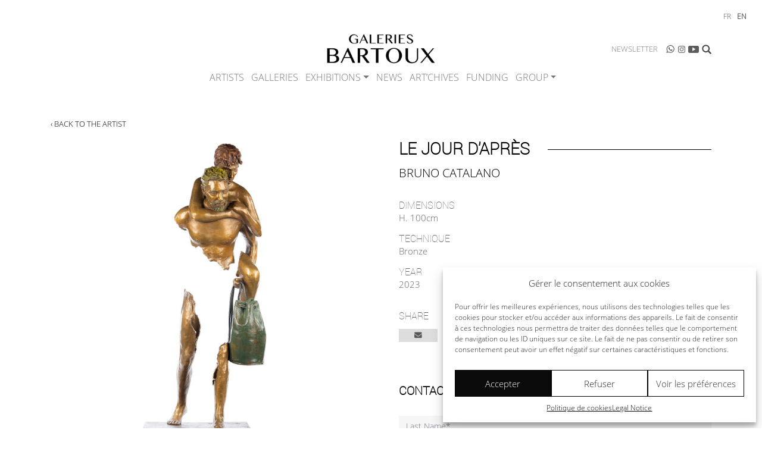

--- FILE ---
content_type: text/html; charset=UTF-8
request_url: https://www.galeries-bartoux.com/en/artists/bruno-catalano/catalano-1-8-le-jour-dapres-100cm/
body_size: 16317
content:
<!DOCTYPE html>
<html dir="ltr" lang="en-GB" prefix="og: https://ogp.me/ns#">
<head>
    <meta http-equiv="content-type" content="text/html; charset=UTF-8" />
    
    <meta name="p:domain_verify" content="13500f19c3348b01ed1c09165e10450b"/>
    <meta http-equiv="X-UA-Compatible" content="IE=edge">
	<meta name="viewport" content="width=device-width, initial-scale=1, minimum-scale=1, maximum-scale=1">
    <link rel="pingback" href="" />
    
		<!-- All in One SEO 4.8.1 - aioseo.com -->
		<title>LE JOUR D’APRÈS | Galeries Bartoux</title>
	<meta name="robots" content="max-snippet:-1, max-image-preview:large, max-video-preview:-1" />
	<meta name="author" content="Jade Barbette"/>
	<link rel="canonical" href="https://www.galeries-bartoux.com/en/artists/bruno-catalano/catalano-1-8-le-jour-dapres-100cm/" />
	<meta name="generator" content="All in One SEO (AIOSEO) 4.8.1" />
		<meta property="og:locale" content="en_GB" />
		<meta property="og:site_name" content="Galeries Bartoux" />
		<meta property="og:type" content="article" />
		<meta property="og:title" content="LE JOUR D’APRÈS | Galeries Bartoux" />
		<meta property="og:url" content="https://www.galeries-bartoux.com/en/artists/bruno-catalano/catalano-1-8-le-jour-dapres-100cm/" />
		<meta property="og:image" content="https://www.galeries-bartoux.com/wp-content/uploads/2023/10/logo-facebook.jpg" />
		<meta property="og:image:secure_url" content="https://www.galeries-bartoux.com/wp-content/uploads/2023/10/logo-facebook.jpg" />
		<meta property="og:image:width" content="1640" />
		<meta property="og:image:height" content="856" />
		<meta property="article:published_time" content="2023-11-06T14:06:19+00:00" />
		<meta property="article:modified_time" content="2023-11-06T14:10:55+00:00" />
		<meta property="article:publisher" content="https://www.facebook.com/LesGaleriesBartoux/" />
		<meta name="twitter:card" content="summary" />
		<meta name="twitter:title" content="LE JOUR D’APRÈS | Galeries Bartoux" />
		<meta name="twitter:image" content="https://www.galeries-bartoux.com/wp-content/uploads/2023/10/logo-carre.jpg" />
		<script type="application/ld+json" class="aioseo-schema">
			{"@context":"https:\/\/schema.org","@graph":[{"@type":"BreadcrumbList","@id":"https:\/\/www.galeries-bartoux.com\/en\/artists\/bruno-catalano\/catalano-1-8-le-jour-dapres-100cm\/#breadcrumblist","itemListElement":[{"@type":"ListItem","@id":"https:\/\/www.galeries-bartoux.com\/#listItem","position":1,"name":"Home","item":"https:\/\/www.galeries-bartoux.com\/","nextItem":{"@type":"ListItem","@id":"https:\/\/www.galeries-bartoux.com\/en\/artists\/bruno-catalano\/catalano-1-8-le-jour-dapres-100cm\/#listItem","name":"LE JOUR D'APR\u00c8S"}},{"@type":"ListItem","@id":"https:\/\/www.galeries-bartoux.com\/en\/artists\/bruno-catalano\/catalano-1-8-le-jour-dapres-100cm\/#listItem","position":2,"name":"LE JOUR D'APR\u00c8S","previousItem":{"@type":"ListItem","@id":"https:\/\/www.galeries-bartoux.com\/#listItem","name":"Home"}}]},{"@type":"ItemPage","@id":"https:\/\/www.galeries-bartoux.com\/en\/artists\/bruno-catalano\/catalano-1-8-le-jour-dapres-100cm\/#itempage","url":"https:\/\/www.galeries-bartoux.com\/en\/artists\/bruno-catalano\/catalano-1-8-le-jour-dapres-100cm\/","name":"LE JOUR D\u2019APR\u00c8S | Galeries Bartoux","inLanguage":"en-GB","isPartOf":{"@id":"https:\/\/www.galeries-bartoux.com\/#website"},"breadcrumb":{"@id":"https:\/\/www.galeries-bartoux.com\/en\/artists\/bruno-catalano\/catalano-1-8-le-jour-dapres-100cm\/#breadcrumblist"},"author":{"@id":"https:\/\/www.galeries-bartoux.com\/en\/author\/jade-barbette-2\/#author"},"creator":{"@id":"https:\/\/www.galeries-bartoux.com\/en\/author\/jade-barbette-2\/#author"},"datePublished":"2023-11-06T15:06:19+01:00","dateModified":"2023-11-06T15:10:55+01:00"},{"@type":"Organization","@id":"https:\/\/www.galeries-bartoux.com\/#organization","name":"Galeries Bartoux","url":"https:\/\/www.galeries-bartoux.com\/","logo":{"@type":"ImageObject","url":"https:\/\/www.galeries-bartoux.com\/wp-content\/uploads\/2023\/10\/cropped-logo.png","@id":"https:\/\/www.galeries-bartoux.com\/en\/artists\/bruno-catalano\/catalano-1-8-le-jour-dapres-100cm\/#organizationLogo","width":1398,"height":456},"image":{"@id":"https:\/\/www.galeries-bartoux.com\/en\/artists\/bruno-catalano\/catalano-1-8-le-jour-dapres-100cm\/#organizationLogo"},"sameAs":["https:\/\/www.instagram.com\/lesgaleriesbartoux\/?hl=fr","https:\/\/www.youtube.com\/user\/galeriesbartoux"]},{"@type":"Person","@id":"https:\/\/www.galeries-bartoux.com\/en\/author\/jade-barbette-2\/#author","url":"https:\/\/www.galeries-bartoux.com\/en\/author\/jade-barbette-2\/","name":"Jade Barbette"},{"@type":"WebSite","@id":"https:\/\/www.galeries-bartoux.com\/#website","url":"https:\/\/www.galeries-bartoux.com\/","name":"Galeries Bartoux","inLanguage":"en-GB","publisher":{"@id":"https:\/\/www.galeries-bartoux.com\/#organization"}}]}
		</script>
		<!-- All in One SEO -->

<link rel="alternate" href="https://www.galeries-bartoux.com/artistes/bruno-catalano/catalano-1-8-le-jour-dapres-100cm/" hreflang="fr" />
<link rel="alternate" href="https://www.galeries-bartoux.com/en/artists/bruno-catalano/catalano-1-8-le-jour-dapres-100cm/" hreflang="en" />
<link rel='stylesheet' id='wp-block-library-css' href='https://www.galeries-bartoux.com/wp-includes/css/dist/block-library/style.min.css?ver=6.7.2' type='text/css' media='all' />
<style id='classic-theme-styles-inline-css' type='text/css'>
/*! This file is auto-generated */
.wp-block-button__link{color:#fff;background-color:#32373c;border-radius:9999px;box-shadow:none;text-decoration:none;padding:calc(.667em + 2px) calc(1.333em + 2px);font-size:1.125em}.wp-block-file__button{background:#32373c;color:#fff;text-decoration:none}
</style>
<style id='global-styles-inline-css' type='text/css'>
:root{--wp--preset--aspect-ratio--square: 1;--wp--preset--aspect-ratio--4-3: 4/3;--wp--preset--aspect-ratio--3-4: 3/4;--wp--preset--aspect-ratio--3-2: 3/2;--wp--preset--aspect-ratio--2-3: 2/3;--wp--preset--aspect-ratio--16-9: 16/9;--wp--preset--aspect-ratio--9-16: 9/16;--wp--preset--color--black: #000000;--wp--preset--color--cyan-bluish-gray: #abb8c3;--wp--preset--color--white: #ffffff;--wp--preset--color--pale-pink: #f78da7;--wp--preset--color--vivid-red: #cf2e2e;--wp--preset--color--luminous-vivid-orange: #ff6900;--wp--preset--color--luminous-vivid-amber: #fcb900;--wp--preset--color--light-green-cyan: #7bdcb5;--wp--preset--color--vivid-green-cyan: #00d084;--wp--preset--color--pale-cyan-blue: #8ed1fc;--wp--preset--color--vivid-cyan-blue: #0693e3;--wp--preset--color--vivid-purple: #9b51e0;--wp--preset--gradient--vivid-cyan-blue-to-vivid-purple: linear-gradient(135deg,rgba(6,147,227,1) 0%,rgb(155,81,224) 100%);--wp--preset--gradient--light-green-cyan-to-vivid-green-cyan: linear-gradient(135deg,rgb(122,220,180) 0%,rgb(0,208,130) 100%);--wp--preset--gradient--luminous-vivid-amber-to-luminous-vivid-orange: linear-gradient(135deg,rgba(252,185,0,1) 0%,rgba(255,105,0,1) 100%);--wp--preset--gradient--luminous-vivid-orange-to-vivid-red: linear-gradient(135deg,rgba(255,105,0,1) 0%,rgb(207,46,46) 100%);--wp--preset--gradient--very-light-gray-to-cyan-bluish-gray: linear-gradient(135deg,rgb(238,238,238) 0%,rgb(169,184,195) 100%);--wp--preset--gradient--cool-to-warm-spectrum: linear-gradient(135deg,rgb(74,234,220) 0%,rgb(151,120,209) 20%,rgb(207,42,186) 40%,rgb(238,44,130) 60%,rgb(251,105,98) 80%,rgb(254,248,76) 100%);--wp--preset--gradient--blush-light-purple: linear-gradient(135deg,rgb(255,206,236) 0%,rgb(152,150,240) 100%);--wp--preset--gradient--blush-bordeaux: linear-gradient(135deg,rgb(254,205,165) 0%,rgb(254,45,45) 50%,rgb(107,0,62) 100%);--wp--preset--gradient--luminous-dusk: linear-gradient(135deg,rgb(255,203,112) 0%,rgb(199,81,192) 50%,rgb(65,88,208) 100%);--wp--preset--gradient--pale-ocean: linear-gradient(135deg,rgb(255,245,203) 0%,rgb(182,227,212) 50%,rgb(51,167,181) 100%);--wp--preset--gradient--electric-grass: linear-gradient(135deg,rgb(202,248,128) 0%,rgb(113,206,126) 100%);--wp--preset--gradient--midnight: linear-gradient(135deg,rgb(2,3,129) 0%,rgb(40,116,252) 100%);--wp--preset--font-size--small: 13px;--wp--preset--font-size--medium: 20px;--wp--preset--font-size--large: 36px;--wp--preset--font-size--x-large: 42px;--wp--preset--spacing--20: 0.44rem;--wp--preset--spacing--30: 0.67rem;--wp--preset--spacing--40: 1rem;--wp--preset--spacing--50: 1.5rem;--wp--preset--spacing--60: 2.25rem;--wp--preset--spacing--70: 3.38rem;--wp--preset--spacing--80: 5.06rem;--wp--preset--shadow--natural: 6px 6px 9px rgba(0, 0, 0, 0.2);--wp--preset--shadow--deep: 12px 12px 50px rgba(0, 0, 0, 0.4);--wp--preset--shadow--sharp: 6px 6px 0px rgba(0, 0, 0, 0.2);--wp--preset--shadow--outlined: 6px 6px 0px -3px rgba(255, 255, 255, 1), 6px 6px rgba(0, 0, 0, 1);--wp--preset--shadow--crisp: 6px 6px 0px rgba(0, 0, 0, 1);}:where(.is-layout-flex){gap: 0.5em;}:where(.is-layout-grid){gap: 0.5em;}body .is-layout-flex{display: flex;}.is-layout-flex{flex-wrap: wrap;align-items: center;}.is-layout-flex > :is(*, div){margin: 0;}body .is-layout-grid{display: grid;}.is-layout-grid > :is(*, div){margin: 0;}:where(.wp-block-columns.is-layout-flex){gap: 2em;}:where(.wp-block-columns.is-layout-grid){gap: 2em;}:where(.wp-block-post-template.is-layout-flex){gap: 1.25em;}:where(.wp-block-post-template.is-layout-grid){gap: 1.25em;}.has-black-color{color: var(--wp--preset--color--black) !important;}.has-cyan-bluish-gray-color{color: var(--wp--preset--color--cyan-bluish-gray) !important;}.has-white-color{color: var(--wp--preset--color--white) !important;}.has-pale-pink-color{color: var(--wp--preset--color--pale-pink) !important;}.has-vivid-red-color{color: var(--wp--preset--color--vivid-red) !important;}.has-luminous-vivid-orange-color{color: var(--wp--preset--color--luminous-vivid-orange) !important;}.has-luminous-vivid-amber-color{color: var(--wp--preset--color--luminous-vivid-amber) !important;}.has-light-green-cyan-color{color: var(--wp--preset--color--light-green-cyan) !important;}.has-vivid-green-cyan-color{color: var(--wp--preset--color--vivid-green-cyan) !important;}.has-pale-cyan-blue-color{color: var(--wp--preset--color--pale-cyan-blue) !important;}.has-vivid-cyan-blue-color{color: var(--wp--preset--color--vivid-cyan-blue) !important;}.has-vivid-purple-color{color: var(--wp--preset--color--vivid-purple) !important;}.has-black-background-color{background-color: var(--wp--preset--color--black) !important;}.has-cyan-bluish-gray-background-color{background-color: var(--wp--preset--color--cyan-bluish-gray) !important;}.has-white-background-color{background-color: var(--wp--preset--color--white) !important;}.has-pale-pink-background-color{background-color: var(--wp--preset--color--pale-pink) !important;}.has-vivid-red-background-color{background-color: var(--wp--preset--color--vivid-red) !important;}.has-luminous-vivid-orange-background-color{background-color: var(--wp--preset--color--luminous-vivid-orange) !important;}.has-luminous-vivid-amber-background-color{background-color: var(--wp--preset--color--luminous-vivid-amber) !important;}.has-light-green-cyan-background-color{background-color: var(--wp--preset--color--light-green-cyan) !important;}.has-vivid-green-cyan-background-color{background-color: var(--wp--preset--color--vivid-green-cyan) !important;}.has-pale-cyan-blue-background-color{background-color: var(--wp--preset--color--pale-cyan-blue) !important;}.has-vivid-cyan-blue-background-color{background-color: var(--wp--preset--color--vivid-cyan-blue) !important;}.has-vivid-purple-background-color{background-color: var(--wp--preset--color--vivid-purple) !important;}.has-black-border-color{border-color: var(--wp--preset--color--black) !important;}.has-cyan-bluish-gray-border-color{border-color: var(--wp--preset--color--cyan-bluish-gray) !important;}.has-white-border-color{border-color: var(--wp--preset--color--white) !important;}.has-pale-pink-border-color{border-color: var(--wp--preset--color--pale-pink) !important;}.has-vivid-red-border-color{border-color: var(--wp--preset--color--vivid-red) !important;}.has-luminous-vivid-orange-border-color{border-color: var(--wp--preset--color--luminous-vivid-orange) !important;}.has-luminous-vivid-amber-border-color{border-color: var(--wp--preset--color--luminous-vivid-amber) !important;}.has-light-green-cyan-border-color{border-color: var(--wp--preset--color--light-green-cyan) !important;}.has-vivid-green-cyan-border-color{border-color: var(--wp--preset--color--vivid-green-cyan) !important;}.has-pale-cyan-blue-border-color{border-color: var(--wp--preset--color--pale-cyan-blue) !important;}.has-vivid-cyan-blue-border-color{border-color: var(--wp--preset--color--vivid-cyan-blue) !important;}.has-vivid-purple-border-color{border-color: var(--wp--preset--color--vivid-purple) !important;}.has-vivid-cyan-blue-to-vivid-purple-gradient-background{background: var(--wp--preset--gradient--vivid-cyan-blue-to-vivid-purple) !important;}.has-light-green-cyan-to-vivid-green-cyan-gradient-background{background: var(--wp--preset--gradient--light-green-cyan-to-vivid-green-cyan) !important;}.has-luminous-vivid-amber-to-luminous-vivid-orange-gradient-background{background: var(--wp--preset--gradient--luminous-vivid-amber-to-luminous-vivid-orange) !important;}.has-luminous-vivid-orange-to-vivid-red-gradient-background{background: var(--wp--preset--gradient--luminous-vivid-orange-to-vivid-red) !important;}.has-very-light-gray-to-cyan-bluish-gray-gradient-background{background: var(--wp--preset--gradient--very-light-gray-to-cyan-bluish-gray) !important;}.has-cool-to-warm-spectrum-gradient-background{background: var(--wp--preset--gradient--cool-to-warm-spectrum) !important;}.has-blush-light-purple-gradient-background{background: var(--wp--preset--gradient--blush-light-purple) !important;}.has-blush-bordeaux-gradient-background{background: var(--wp--preset--gradient--blush-bordeaux) !important;}.has-luminous-dusk-gradient-background{background: var(--wp--preset--gradient--luminous-dusk) !important;}.has-pale-ocean-gradient-background{background: var(--wp--preset--gradient--pale-ocean) !important;}.has-electric-grass-gradient-background{background: var(--wp--preset--gradient--electric-grass) !important;}.has-midnight-gradient-background{background: var(--wp--preset--gradient--midnight) !important;}.has-small-font-size{font-size: var(--wp--preset--font-size--small) !important;}.has-medium-font-size{font-size: var(--wp--preset--font-size--medium) !important;}.has-large-font-size{font-size: var(--wp--preset--font-size--large) !important;}.has-x-large-font-size{font-size: var(--wp--preset--font-size--x-large) !important;}
:where(.wp-block-post-template.is-layout-flex){gap: 1.25em;}:where(.wp-block-post-template.is-layout-grid){gap: 1.25em;}
:where(.wp-block-columns.is-layout-flex){gap: 2em;}:where(.wp-block-columns.is-layout-grid){gap: 2em;}
:root :where(.wp-block-pullquote){font-size: 1.5em;line-height: 1.6;}
</style>
<link rel='stylesheet' id='contact-form-7-css' href='https://www.galeries-bartoux.com/wp-content/plugins/contact-form-7/includes/css/styles.css?ver=6.0.5' type='text/css' media='all' />
<link rel='stylesheet' id='cmplz-general-css' href='https://www.galeries-bartoux.com/wp-content/plugins/complianz-gdpr/assets/css/cookieblocker.min.css?ver=1742033016' type='text/css' media='all' />
<link rel='stylesheet' id='bootstrap-css-css' href='https://www.galeries-bartoux.com/wp-content/themes/srp_bootstrap_v4/bootstrap-4.6.0-dist/css/bootstrap.min.css?ver=1.60' type='text/css' media='all' />
<link rel='stylesheet' id='wp-css-css' href='https://www.galeries-bartoux.com/wp-content/themes/srp_bootstrap_v4/css/wp.css?ver=1.60' type='text/css' media='all' />
<link rel='stylesheet' id='cf7cf-style-css' href='https://www.galeries-bartoux.com/wp-content/plugins/cf7-conditional-fields/style.css?ver=2.5.10' type='text/css' media='all' />
<link rel='stylesheet' id='srp-css-main-css' href='https://www.galeries-bartoux.com/wp-content/uploads/srp_css/final16.css?ver_srp=1.60' type='text/css' media='all' />
<script type="text/javascript" src="https://www.galeries-bartoux.com/wp-includes/js/jquery/jquery.min.js?ver=3.7.1" id="jquery-core-js"></script>
<script type="text/javascript" src="https://www.galeries-bartoux.com/wp-includes/js/jquery/jquery-migrate.min.js?ver=3.4.1" id="jquery-migrate-js"></script>
<link rel="https://api.w.org/" href="https://www.galeries-bartoux.com/wp-json/" /><link rel="alternate" title="JSON" type="application/json" href="https://www.galeries-bartoux.com/wp-json/wp/v2/media/30943" /><link rel="EditURI" type="application/rsd+xml" title="RSD" href="https://www.galeries-bartoux.com/xmlrpc.php?rsd" />
<link rel='shortlink' href='https://www.galeries-bartoux.com/?p=30943' />
		<!-- Custom Logo: hide header text -->
		<style id="custom-logo-css" type="text/css">
			.site-title, .site-description {
				position: absolute;
				clip: rect(1px, 1px, 1px, 1px);
			}
		</style>
		<link rel="alternate" title="oEmbed (JSON)" type="application/json+oembed" href="https://www.galeries-bartoux.com/wp-json/oembed/1.0/embed?url=https%3A%2F%2Fwww.galeries-bartoux.com%2Fen%2Fartists%2Fbruno-catalano%2Fcatalano-1-8-le-jour-dapres-100cm%2F" />
<link rel="alternate" title="oEmbed (XML)" type="text/xml+oembed" href="https://www.galeries-bartoux.com/wp-json/oembed/1.0/embed?url=https%3A%2F%2Fwww.galeries-bartoux.com%2Fen%2Fartists%2Fbruno-catalano%2Fcatalano-1-8-le-jour-dapres-100cm%2F&#038;format=xml" />
			<style>.cmplz-hidden {
					display: none !important;
				}</style><link rel="icon" href="https://www.galeries-bartoux.com/wp-content/uploads/2023/10/cropped-cropped-favicon-1-32x32.png" sizes="32x32" />
<link rel="icon" href="https://www.galeries-bartoux.com/wp-content/uploads/2023/10/cropped-cropped-favicon-1-192x192.png" sizes="192x192" />
<link rel="apple-touch-icon" href="https://www.galeries-bartoux.com/wp-content/uploads/2023/10/cropped-cropped-favicon-1-180x180.png" />
<meta name="msapplication-TileImage" content="https://www.galeries-bartoux.com/wp-content/uploads/2023/10/cropped-cropped-favicon-1-270x270.png" />
<link rel="apple-touch-icon" sizes="180x180" href="https://www.galeries-bartoux.com/wp-content/themes/bartoux/images/favicons/apple-touch-icon.png">
<link rel="icon" type="image/png" sizes="32x32" href="https://www.galeries-bartoux.com/wp-content/themes/bartoux/images/favicons/favicon-32x32.png">
<link rel="icon" type="image/png" sizes="16x16" href="https://www.galeries-bartoux.com/wp-content/themes/bartoux/images/favicons/favicon-16x16.png">
<link rel="manifest" href="https://www.galeries-bartoux.com/wp-content/themes/bartoux/images/favicons/site.webmanifest">
<link rel="mask-icon" href="https://www.galeries-bartoux.com/wp-content/themes/bartoux/images/favicons/safari-pinned-tab.svg" color="#000000">
<meta name="msapplication-TileColor" content="#ffffff">
<meta name="theme-color" content="#ffffff">

    <!-- HTML5 shim and Respond.js for IE8 support of HTML5 elements and media queries -->
    <!--[if lt IE 9]>
      <script src="https://oss.maxcdn.com/html5shiv/3.7.2/html5shiv.min.js"></script>
      <script src="https://oss.maxcdn.com/respond/1.4.2/respond.min.js"></script>
    <![endif]-->	
</head>
<body data-cmplz=1 class="attachment attachment-template-default single single-attachment postid-30943 attachmentid-30943 attachment-jpeg wp-custom-logo srp slug_catalano-1-8-le-jour-dapres-100cm term-en term-pll_6548f2db6f8dd">
<div id="srp-header" role="heading">
	<div class="container">
		<div class="w-menu">
			<div id="Entete_Logo">
				<a itemprop="url" href="https://www.galeries-bartoux.com/en/home/" rel="bookmark" alt="Galeries Bartoux -  - Galeries Bartoux"  data-media-id="29960"><img width="540" height="176" src="https://www.galeries-bartoux.com/wp-content/uploads/2023/10/cropped-logo-540x176.png" class="img-fluid size-medium" alt="Galeries Bartoux -  - Galeries Bartoux" title="" loading="lazy" data-size="medium" itemprop="image" data-media-id="29960" decoding="async" srcset="https://www.galeries-bartoux.com/wp-content/uploads/2023/10/cropped-logo-540x176.png 540w, https://www.galeries-bartoux.com/wp-content/uploads/2023/10/cropped-logo-1110x362.png 1110w, https://www.galeries-bartoux.com/wp-content/uploads/2023/10/cropped-logo-768x251.png 768w, https://www.galeries-bartoux.com/wp-content/uploads/2023/10/cropped-logo-255x83.png 255w, https://www.galeries-bartoux.com/wp-content/uploads/2023/10/cropped-logo.png 1398w" sizes="(max-width: 540px) 100vw, 540px" />
</a>				<div class="clearfix"></div>
			</div>

			<div id="Entete_Menu"> 
				
<div class="srp-top-menu">
	<nav class="navbar navbar-expand-lg navbar-light srp_navbar" role="navigation">

		<button class="navbar-toggler ml-auto" type="button" data-toggle="collapse" data-target="#navbar_srp_bootstrap" aria-controls="navbar_srp_bootstrap" aria-expanded="false" aria-label="Toggle navigation">
			<span class="navbar-toggler-icon"></span>
		</button> 
		
		<div class="collapse navbar-collapse" id="navbar_srp_bootstrap">  
			<div class="menu-menu-principal-en-container"><ul id="menu-menu-principal-en" class="navbar-nav"><li id="menu-item-1789" class="menu-item menu-item-type-custom menu-item-object-custom menu-item-1789 nav-item">
	<a href="https://www.galeries-bartoux.com/en/artistes/" class="nav-link">Artists</a></li>
<li id="menu-item-1790" class="menu-item menu-item-type-custom menu-item-object-custom menu-item-1790 nav-item">
	<a href="https://www.galeries-bartoux.com/en/our-galleries/" class="nav-link">Galleries</a></li>
<li id="menu-item-24949" class="menu-item menu-item-type-custom menu-item-object-custom menu-item-has-children menu-item-24949 nav-item dropdown">
	<a class="nav-link dropdown-toggle" id="navbarDropdown_24949" role="button" data-toggle="dropdown" aria-haspopup="true" aria-expanded="false">Exhibitions</a>
	<div class="dropdown-menu" aria-labelledby="navbarDropdown_24949">
		<a href="https://www.galeries-bartoux.com/en/exhibitions/" class="dropdown-item">EVENTS</a>
		<a href="https://www.galeries-bartoux.com/en/the-viewing-rooms/" class="dropdown-item">VIEWING ROOMS</a>
	</div>
</li>
<li id="menu-item-1787" class="menu-item menu-item-type-taxonomy menu-item-object-category menu-item-1787 nav-item">
	<a href="https://www.galeries-bartoux.com/en/category/news/" class="nav-link">News</a></li>
<li id="menu-item-39158" class="menu-item menu-item-type-custom menu-item-object-custom menu-item-39158 nav-item">
	<a href="https://artchives.store/" class="nav-link">ART&#8217;CHIVES</a></li>
<li id="menu-item-35995" class="menu-item menu-item-type-post_type menu-item-object-page menu-item-35995 nav-item">
	<a href="https://www.galeries-bartoux.com/en/leasing-doeuvres-dart-investir-dans-lart/" class="nav-link">Funding</a></li>
<li id="menu-item-1786" class="menu-item menu-item-type-post_type menu-item-object-page menu-item-has-children menu-item-1786 nav-item dropdown">
	<a href="https://www.galeries-bartoux.com/en/galeries-bartoux/" class="nav-link dropdown-toggle" id="navbarDropdown_1786" role="button" data-toggle="dropdown" aria-haspopup="true" aria-expanded="false">Group</a>
	<div class="dropdown-menu" aria-labelledby="navbarDropdown_1786">
		<a href="https://www.galeries-bartoux.com/en/galeries-bartoux/" class="dropdown-item">GALERIES BARTOUX</a>
		<a href="https://www.galeries-bartoux.com/en/galeries-bartoux-turns-30-2/" class="dropdown-item">GALERIES BARTOUX TURNS 30&nbsp;!</a>
	</div>
</li>
</ul></div>					</div>  
	</nav>
</div>

 
				
			</div>
		</div>
		<div class="clearfix"></div>
		 
	<div id="mini_menu_haut" class="d-flex navbar navbar-expand-lg navbar-light">  
		<div class="menu-mini-menu-haut-en-container"><ul id="menu-mini-menu-haut-en" class="navbar-nav"><li id="menu-item-1801" class="menu-item menu-item-type-post_type menu-item-object-page menu-item-1801 nav-item">
	<a href="https://www.galeries-bartoux.com/en/newsletter/" class="nav-link">Newsletter</a></li>
<li id="menu-item-1793" class="Icone_WhatsApp Icone_Sans_Texte menu-item menu-item-type-custom menu-item-object-custom menu-item-1793 nav-item">
	<a target="_blank" href="https://wa.me/+447484057541" class="nav-link">WhatsApp</a></li>
<li id="menu-item-1794" class="Icone_Instagram Icone_Sans_Texte menu-item menu-item-type-custom menu-item-object-custom menu-item-1794 nav-item">
	<a target="_blank" href="https://www.instagram.com/lesgaleriesbartoux/?hl=en" class="nav-link">Instagram</a></li>
<li id="menu-item-1792" class="Icone_Youtube Icone_Sans_Texte menu-item menu-item-type-custom menu-item-object-custom menu-item-1792 nav-item">
	<a target="_blank" href="https://www.youtube.com/user/galeriesbartoux" class="nav-link">Youtube</a></li>
</ul></div>		&nbsp;<form role="search" method="get" class="search-form form-inline my-2 my-lg-0 alterne_loupe" action="https://www.galeries-bartoux.com/en/">
	<div class="input-group">
		<input type="text" class="form-control form-control-sm search-field" placeholder="Search &hellip;" value="" name="s" title="Search for:" />
	</div>
	<div class="bt_loupe" title="Search &hellip;">&nbsp;</div>
</form>
	</div>    
	</div>
</div>

				 
	<ul id="PolyLang_Switcher">
			<li class="lang-item lang-item-2 lang-item-fr lang-item-first"><a  lang="fr-FR" hreflang="fr-FR" href="https://www.galeries-bartoux.com/artistes/bruno-catalano/catalano-1-8-le-jour-dapres-100cm/">fr</a></li>
	<li class="lang-item lang-item-5 lang-item-en current-lang"><a  lang="en-GB" hreflang="en-GB" href="https://www.galeries-bartoux.com/en/artists/bruno-catalano/catalano-1-8-le-jour-dapres-100cm/">en</a></li>
	</ul>
<div class="container srp-content">
  <div class="Zone_Page">
    <div class="srp-main" role="main">
     	 <div class="Bt_Retour"><a href="https://www.galeries-bartoux.com/en/artists/bruno-catalano/">&#8249; Back to the artist</a></div>

    <script>
		var mzOptions = {
			textHoverZoomHint: "Hover over the image to zoom in",
		};
		var mzMobileOptions = {
			textClickZoomHint: "Tap the image to zoom in",
		}
    </script>

<article itemscope itemtype="http://schema.org/VisualArtwork" id="post-30943" class="Grille Grille_Sur_2_colonnes post-30943 attachment type-attachment status-inherit hentry">

 	<div class="Visuel_Page">
		<a href="https://www.galeries-bartoux.com/wp-content/uploads/2016/06/CATALANO-1.8-LE-JOUR-DAPRES-100CM.jpg" class="MagicZoom"><img width="1352" height="1280" src="https://www.galeries-bartoux.com/wp-content/uploads/2016/06/CATALANO-1.8-LE-JOUR-DAPRES-100CM.jpg" class="img-fluid size-full" alt="" title="" loading="lazy" data-size="full" itemprop="image" data-media-id="30943" decoding="async" srcset="https://www.galeries-bartoux.com/wp-content/uploads/2016/06/CATALANO-1.8-LE-JOUR-DAPRES-100CM.jpg 1352w, https://www.galeries-bartoux.com/wp-content/uploads/2016/06/CATALANO-1.8-LE-JOUR-DAPRES-100CM-540x511.jpg 540w, https://www.galeries-bartoux.com/wp-content/uploads/2016/06/CATALANO-1.8-LE-JOUR-DAPRES-100CM-1110x1051.jpg 1110w, https://www.galeries-bartoux.com/wp-content/uploads/2016/06/CATALANO-1.8-LE-JOUR-DAPRES-100CM-768x727.jpg 768w, https://www.galeries-bartoux.com/wp-content/uploads/2016/06/CATALANO-1.8-LE-JOUR-DAPRES-100CM-255x241.jpg 255w" sizes="(max-width: 1352px) 100vw, 1352px" />
</a>	</div>

	<div class="Contenu_Page">
		<div class="Titre_Trait" itemprop="name"><h1>LE JOUR D&#8217;APRÈS</h1></div>

		<div class="Zone_Titre_Artiste" itemprop="creator">BRUNO CATALANO</div>

		<div class="Zone_Informations">
		<h3>Dimensions</h3><div>H. 100cm</div><h3>Technique</h3><div itemprop="artMedium">Bronze</div><h3>Year</h3><div><time itemprop="dateCreated" datetime="2023">2023</time></div>
						
			
            <div class="SRP SRP_RS_Partage">

                <div class="SRP_RS_Titre">Share</div>

                <a class="SRP_RS_Email hidden-xs" href="mailto:?subject=LE JOUR D&#8217;APRÈS&body=https://www.galeries-bartoux.com/en/artists/bruno-catalano/catalano-1-8-le-jour-dapres-100cm/">
                    <img src="/wp-content/themes/bartoux/images/social/email.svg" title="Email" alt="Email">
                    <div title="Email">Email</div>
                </a>

                <a class="SRP_RS_Email hidden-lg js-share-page" href="https://www.galeries-bartoux.com/en/artists/bruno-catalano/catalano-1-8-le-jour-dapres-100cm/" data-title="LE JOUR D&#8217;APRÈS">
                    <img src="/wp-content/themes/bartoux/images/social/share.svg" title="Email" alt="Partage">
                    <div title="Partage">Partage</div>
                </a>

            </div>
			
		</div>

		<section><div class="Zone_Formulaire_Plus_d_Infos"><div class="Titre_Trait"><h2>Contact us for more information</h2></div>
<div class="wpcf7 no-js" id="wpcf7-f2668-p30943-o1" lang="fr-FR" dir="ltr" data-wpcf7-id="2668">
<div class="screen-reader-response"><p role="status" aria-live="polite" aria-atomic="true"></p> <ul></ul></div>
<form action="/en/artists/bruno-catalano/catalano-1-8-le-jour-dapres-100cm/#wpcf7-f2668-p30943-o1" method="post" class="wpcf7-form init" aria-label="Formulaire de contact" novalidate="novalidate" data-status="init">
<div style="display: none;">
<input type="hidden" name="_wpcf7" value="2668" />
<input type="hidden" name="_wpcf7_version" value="6.0.5" />
<input type="hidden" name="_wpcf7_locale" value="fr_FR" />
<input type="hidden" name="_wpcf7_unit_tag" value="wpcf7-f2668-p30943-o1" />
<input type="hidden" name="_wpcf7_container_post" value="30943" />
<input type="hidden" name="_wpcf7_posted_data_hash" value="" />
<input type="hidden" name="_wpcf7cf_hidden_group_fields" value="[]" />
<input type="hidden" name="_wpcf7cf_hidden_groups" value="[]" />
<input type="hidden" name="_wpcf7cf_visible_groups" value="[]" />
<input type="hidden" name="_wpcf7cf_repeaters" value="[]" />
<input type="hidden" name="_wpcf7cf_steps" value="{}" />
<input type="hidden" name="_wpcf7cf_options" value="{&quot;form_id&quot;:2668,&quot;conditions&quot;:[],&quot;settings&quot;:{&quot;animation&quot;:&quot;yes&quot;,&quot;animation_intime&quot;:200,&quot;animation_outtime&quot;:200,&quot;conditions_ui&quot;:&quot;normal&quot;,&quot;notice_dismissed&quot;:false,&quot;notice_dismissed_update-cf7-5.8.6&quot;:true}}" />
<input type="hidden" name="_wpcf7_recaptcha_response" value="" />
</div>
<div id="Form_Bartoux" class="Form_Oeuvre">
	<div class="requis">
		<p><span class="wpcf7-form-control-wrap" data-name="Nom"><input size="40" maxlength="400" class="wpcf7-form-control wpcf7-text form-control  wpcf7-validates-as-required" aria-required="true" required="required"  aria-invalid="false" placeholder="Last Name*" value="" type="text" name="Nom" /></span>
		</p>
	</div>
	<div class="requis">
		<p><span class="wpcf7-form-control-wrap" data-name="Prenom"><input size="40" maxlength="400" class="wpcf7-form-control wpcf7-text form-control  wpcf7-validates-as-required" aria-required="true" required="required"  aria-invalid="false" placeholder="First Name*" value="" type="text" name="Prenom" /></span>
		</p>
	</div>
	<div class="requis">
		<p><span class="wpcf7-form-control-wrap" data-name="Email"><input size="40" maxlength="400" class="wpcf7-form-control wpcf7-email form-control  wpcf7-validates-as-required wpcf7-text form-control  wpcf7-validates-as-email" aria-required="true" required="required"  aria-invalid="false" placeholder="Email*" value="" type="email" name="Email" /></span>
		</p>
	</div>
	<div>
		<p><span class="wpcf7-form-control-wrap" data-name="Telephone"><input size="40" maxlength="400" class="wpcf7-form-control wpcf7-text form-control " aria-invalid="false" placeholder="Phone*" value="" type="text" name="Telephone" /></span>
		</p>
	</div>
	<div class="requis">
		<p><span class="wpcf7-form-control-wrap" data-name="Oeuvre"><input size="40" maxlength="400" class="wpcf7-form-control wpcf7-text form-control  wpcf7-validates-as-required" readonly="readonly" aria-required="true" required="required"  aria-invalid="false" value="Artwork: LE JOUR D&#039;APRÈS - BRUNO CATALANO" type="text" name="Oeuvre" /></span>
		</p>
	</div>
	<div class="requis">
		<p><span class="wpcf7-form-control-wrap" data-name="Message"><textarea cols="40" rows="10" maxlength="2000" class="wpcf7-form-control wpcf7-text form-control area wpcf7-validates-as-required" aria-required="true" required="required"  aria-invalid="false" placeholder="Message*" name="Message"></textarea></span>
		</p>
	</div>
	<p><span class="wpcf7-form-control-wrap" data-name="Newsletter"><span class="wpcf7-form-control wpcf7-checkbox"><span class="wpcf7-list-item first last"><label><input type="checkbox" name="Newsletter[]" value="I would like to receive Newsletters and invitations from Galeries Bartoux." /><span class="wpcf7-list-item-label">I would like to receive Newsletters and invitations from Galeries Bartoux.</span></label></span></span></span>
	</p>
	<div class="row">
		<div class="col-sm">
			<div class="Champs_obligatoires">
				<p>* Required fields
				</p>
			</div>
		</div>
		<div class="col-sm">
			<div class="Bt_Envoyer">
				<p><input class="wpcf7-form-control wpcf7-submit has-spinner btn btn-primary" type="submit" value="Contact the Gallery" />
				</p>
			</div>
		</div>
	</div>
<input class="wpcf7-form-control wpcf7-hidden" value="https://www.galeries-bartoux.com/en/home/?p=30943" type="hidden" name="Lien" />
</div><div class="wpcf7-response-output" aria-hidden="true"></div>
</form>
</div>
</div></section>
	</div>
</article>
<div class="clearfix"></div>
<div class="Titre_Trait"><h2>You may also like</h2></div><div class="SRP_Liste_Images Grille Grille_Sur_4_colonnes">
<figure itemscope ><a itemprop="url" href="https://www.galeries-bartoux.com/en/artists/bruno-catalano/hubert-au-bandeau-2-2/" rel="bookmark" alt="HUBERT AU BANDEAU - BRUNO CATALANO - Galeries Bartoux"  data-media-id="42431"><img width="1620" height="1620" src="https://www.galeries-bartoux.com/wp-content/uploads/2016/06/HUBERT-AU-BANDEAU-–-2-1.jpg" class="img-fluid size-full" alt="HUBERT AU BANDEAU - BRUNO CATALANO - Galeries Bartoux" title="HUBERT AU BANDEAU - BRUNO CATALANO" loading="lazy" data-size="full" itemprop="image" data-media-id="42431" decoding="async" srcset="https://www.galeries-bartoux.com/wp-content/uploads/2016/06/HUBERT-AU-BANDEAU-–-2-1.jpg 1620w, https://www.galeries-bartoux.com/wp-content/uploads/2016/06/HUBERT-AU-BANDEAU-–-2-1-540x540.jpg 540w, https://www.galeries-bartoux.com/wp-content/uploads/2016/06/HUBERT-AU-BANDEAU-–-2-1-1110x1110.jpg 1110w, https://www.galeries-bartoux.com/wp-content/uploads/2016/06/HUBERT-AU-BANDEAU-–-2-1-150x150.jpg 150w, https://www.galeries-bartoux.com/wp-content/uploads/2016/06/HUBERT-AU-BANDEAU-–-2-1-768x768.jpg 768w, https://www.galeries-bartoux.com/wp-content/uploads/2016/06/HUBERT-AU-BANDEAU-–-2-1-1536x1536.jpg 1536w, https://www.galeries-bartoux.com/wp-content/uploads/2016/06/HUBERT-AU-BANDEAU-–-2-1-255x255.jpg 255w" sizes="(max-width: 1620px) 100vw, 1620px" />
<meta itemprop="name" content="HUBERT AU BANDEAU - BRUNO CATALANO">
</a></figure>
<figure itemscope ><a itemprop="url" href="https://www.galeries-bartoux.com/en/artists/bruno-catalano/benoit-poli-or-h-60-cm-bronze/" rel="bookmark" alt="BENOIT POLI OR - BRUNO CATALANO - Galeries Bartoux"  data-media-id="42393"><img width="1620" height="1620" src="https://www.galeries-bartoux.com/wp-content/uploads/2016/06/BENOIT-POLI-OR-H.-60-cm-Bronze.jpg" class="img-fluid size-full" alt="BENOIT POLI OR - BRUNO CATALANO - Galeries Bartoux" title="BENOIT POLI OR - BRUNO CATALANO" loading="lazy" data-size="full" itemprop="image" data-media-id="42393" decoding="async" srcset="https://www.galeries-bartoux.com/wp-content/uploads/2016/06/BENOIT-POLI-OR-H.-60-cm-Bronze.jpg 1620w, https://www.galeries-bartoux.com/wp-content/uploads/2016/06/BENOIT-POLI-OR-H.-60-cm-Bronze-540x540.jpg 540w, https://www.galeries-bartoux.com/wp-content/uploads/2016/06/BENOIT-POLI-OR-H.-60-cm-Bronze-1110x1110.jpg 1110w, https://www.galeries-bartoux.com/wp-content/uploads/2016/06/BENOIT-POLI-OR-H.-60-cm-Bronze-150x150.jpg 150w, https://www.galeries-bartoux.com/wp-content/uploads/2016/06/BENOIT-POLI-OR-H.-60-cm-Bronze-768x768.jpg 768w, https://www.galeries-bartoux.com/wp-content/uploads/2016/06/BENOIT-POLI-OR-H.-60-cm-Bronze-1536x1536.jpg 1536w, https://www.galeries-bartoux.com/wp-content/uploads/2016/06/BENOIT-POLI-OR-H.-60-cm-Bronze-255x255.jpg 255w" sizes="(max-width: 1620px) 100vw, 1620px" />
<meta itemprop="name" content="BENOIT POLI OR - BRUNO CATALANO">
</a></figure>
<figure itemscope ><a itemprop="url" href="https://www.galeries-bartoux.com/en/artists/bruno-catalano/duo-margaux-et-timothy-h-55-cm-bronze/" rel="bookmark" alt="DUO MARGAUX ET TIMOTHY - BRUNO CATALANO - Galeries Bartoux"  data-media-id="42391"><img width="1620" height="1620" src="https://www.galeries-bartoux.com/wp-content/uploads/2016/06/DUO-MARGAUX-ET-TIMOTHY-H.-55-cm-Bronze.jpg" class="img-fluid size-full" alt="DUO MARGAUX ET TIMOTHY - BRUNO CATALANO - Galeries Bartoux" title="DUO MARGAUX ET TIMOTHY - BRUNO CATALANO" loading="lazy" data-size="full" itemprop="image" data-media-id="42391" decoding="async" srcset="https://www.galeries-bartoux.com/wp-content/uploads/2016/06/DUO-MARGAUX-ET-TIMOTHY-H.-55-cm-Bronze.jpg 1620w, https://www.galeries-bartoux.com/wp-content/uploads/2016/06/DUO-MARGAUX-ET-TIMOTHY-H.-55-cm-Bronze-540x540.jpg 540w, https://www.galeries-bartoux.com/wp-content/uploads/2016/06/DUO-MARGAUX-ET-TIMOTHY-H.-55-cm-Bronze-1110x1110.jpg 1110w, https://www.galeries-bartoux.com/wp-content/uploads/2016/06/DUO-MARGAUX-ET-TIMOTHY-H.-55-cm-Bronze-150x150.jpg 150w, https://www.galeries-bartoux.com/wp-content/uploads/2016/06/DUO-MARGAUX-ET-TIMOTHY-H.-55-cm-Bronze-768x768.jpg 768w, https://www.galeries-bartoux.com/wp-content/uploads/2016/06/DUO-MARGAUX-ET-TIMOTHY-H.-55-cm-Bronze-1536x1536.jpg 1536w, https://www.galeries-bartoux.com/wp-content/uploads/2016/06/DUO-MARGAUX-ET-TIMOTHY-H.-55-cm-Bronze-255x255.jpg 255w" sizes="(max-width: 1620px) 100vw, 1620px" />
<meta itemprop="name" content="DUO MARGAUX ET TIMOTHY - BRUNO CATALANO">
</a></figure>
<figure itemscope ><a itemprop="url" href="https://www.galeries-bartoux.com/en/artists/bruno-catalano/lucas-2/" rel="bookmark" alt="LUCAS - BRUNO CATALANO - Galeries Bartoux"  data-media-id="42378"><img width="1620" height="1620" src="https://www.galeries-bartoux.com/wp-content/uploads/2016/06/LUCAS.jpg" class="img-fluid size-full" alt="LUCAS - BRUNO CATALANO - Galeries Bartoux" title="LUCAS - BRUNO CATALANO" loading="lazy" data-size="full" itemprop="image" data-media-id="42378" decoding="async" srcset="https://www.galeries-bartoux.com/wp-content/uploads/2016/06/LUCAS.jpg 1620w, https://www.galeries-bartoux.com/wp-content/uploads/2016/06/LUCAS-540x540.jpg 540w, https://www.galeries-bartoux.com/wp-content/uploads/2016/06/LUCAS-1110x1110.jpg 1110w, https://www.galeries-bartoux.com/wp-content/uploads/2016/06/LUCAS-150x150.jpg 150w, https://www.galeries-bartoux.com/wp-content/uploads/2016/06/LUCAS-768x768.jpg 768w, https://www.galeries-bartoux.com/wp-content/uploads/2016/06/LUCAS-1536x1536.jpg 1536w, https://www.galeries-bartoux.com/wp-content/uploads/2016/06/LUCAS-255x255.jpg 255w" sizes="(max-width: 1620px) 100vw, 1620px" />
<meta itemprop="name" content="LUCAS - BRUNO CATALANO">
</a></figure>
<figure itemscope ><a itemprop="url" href="https://www.galeries-bartoux.com/en/artists/bruno-catalano/marcello-43-cm/" rel="bookmark" alt="MARCELLO - BRUNO CATALANO - Galeries Bartoux"  data-media-id="42257"><img width="1620" height="1620" src="https://www.galeries-bartoux.com/wp-content/uploads/2016/06/MARCELLO-43-cm.jpg" class="img-fluid size-full" alt="MARCELLO - BRUNO CATALANO - Galeries Bartoux" title="MARCELLO - BRUNO CATALANO" loading="lazy" data-size="full" itemprop="image" data-media-id="42257" decoding="async" srcset="https://www.galeries-bartoux.com/wp-content/uploads/2016/06/MARCELLO-43-cm.jpg 1620w, https://www.galeries-bartoux.com/wp-content/uploads/2016/06/MARCELLO-43-cm-540x540.jpg 540w, https://www.galeries-bartoux.com/wp-content/uploads/2016/06/MARCELLO-43-cm-1110x1110.jpg 1110w, https://www.galeries-bartoux.com/wp-content/uploads/2016/06/MARCELLO-43-cm-150x150.jpg 150w, https://www.galeries-bartoux.com/wp-content/uploads/2016/06/MARCELLO-43-cm-768x768.jpg 768w, https://www.galeries-bartoux.com/wp-content/uploads/2016/06/MARCELLO-43-cm-1536x1536.jpg 1536w, https://www.galeries-bartoux.com/wp-content/uploads/2016/06/MARCELLO-43-cm-255x255.jpg 255w" sizes="(max-width: 1620px) 100vw, 1620px" />
<meta itemprop="name" content="MARCELLO - BRUNO CATALANO">
</a></figure>
<figure itemscope ><a itemprop="url" href="https://www.galeries-bartoux.com/en/artists/bruno-catalano/le-depart-62-cm/" rel="bookmark" alt="LE DEPART - BRUNO CATALANO - Galeries Bartoux"  data-media-id="42253"><img width="1620" height="1620" src="https://www.galeries-bartoux.com/wp-content/uploads/2016/06/LE-DEPART-62-cm.jpg" class="img-fluid size-full" alt="LE DEPART - BRUNO CATALANO - Galeries Bartoux" title="LE DEPART - BRUNO CATALANO" loading="lazy" data-size="full" itemprop="image" data-media-id="42253" decoding="async" srcset="https://www.galeries-bartoux.com/wp-content/uploads/2016/06/LE-DEPART-62-cm.jpg 1620w, https://www.galeries-bartoux.com/wp-content/uploads/2016/06/LE-DEPART-62-cm-540x540.jpg 540w, https://www.galeries-bartoux.com/wp-content/uploads/2016/06/LE-DEPART-62-cm-1110x1110.jpg 1110w, https://www.galeries-bartoux.com/wp-content/uploads/2016/06/LE-DEPART-62-cm-150x150.jpg 150w, https://www.galeries-bartoux.com/wp-content/uploads/2016/06/LE-DEPART-62-cm-768x768.jpg 768w, https://www.galeries-bartoux.com/wp-content/uploads/2016/06/LE-DEPART-62-cm-1536x1536.jpg 1536w, https://www.galeries-bartoux.com/wp-content/uploads/2016/06/LE-DEPART-62-cm-255x255.jpg 255w" sizes="(max-width: 1620px) 100vw, 1620px" />
<meta itemprop="name" content="LE DEPART - BRUNO CATALANO">
</a></figure>
<figure itemscope ><a itemprop="url" href="https://www.galeries-bartoux.com/en/artists/bruno-catalano/le-vent-nous-portera-685-cm/" rel="bookmark" alt="LE VENT NOUS PORTERA - BRUNO CATALANO - Galeries Bartoux"  data-media-id="42255"><img width="1620" height="1620" src="https://www.galeries-bartoux.com/wp-content/uploads/2016/06/LE-VENT-NOUS-PORTERA-685-cm.jpg" class="img-fluid size-full" alt="LE VENT NOUS PORTERA - BRUNO CATALANO - Galeries Bartoux" title="LE VENT NOUS PORTERA - BRUNO CATALANO" loading="lazy" data-size="full" itemprop="image" data-media-id="42255" decoding="async" srcset="https://www.galeries-bartoux.com/wp-content/uploads/2016/06/LE-VENT-NOUS-PORTERA-685-cm.jpg 1620w, https://www.galeries-bartoux.com/wp-content/uploads/2016/06/LE-VENT-NOUS-PORTERA-685-cm-540x540.jpg 540w, https://www.galeries-bartoux.com/wp-content/uploads/2016/06/LE-VENT-NOUS-PORTERA-685-cm-1110x1110.jpg 1110w, https://www.galeries-bartoux.com/wp-content/uploads/2016/06/LE-VENT-NOUS-PORTERA-685-cm-150x150.jpg 150w, https://www.galeries-bartoux.com/wp-content/uploads/2016/06/LE-VENT-NOUS-PORTERA-685-cm-768x768.jpg 768w, https://www.galeries-bartoux.com/wp-content/uploads/2016/06/LE-VENT-NOUS-PORTERA-685-cm-1536x1536.jpg 1536w, https://www.galeries-bartoux.com/wp-content/uploads/2016/06/LE-VENT-NOUS-PORTERA-685-cm-255x255.jpg 255w" sizes="(max-width: 1620px) 100vw, 1620px" />
<meta itemprop="name" content="LE VENT NOUS PORTERA - BRUNO CATALANO">
</a></figure>
<figure itemscope ><a itemprop="url" href="https://www.galeries-bartoux.com/en/artists/bruno-catalano/lauralou-103-x-42-x-36-cm-bronze/" rel="bookmark" alt="LAURALOU - BRUNO CATALANO - Galeries Bartoux"  data-media-id="42018"><img width="1620" height="1620" src="https://www.galeries-bartoux.com/wp-content/uploads/2016/06/LAURALOU-103-x-42-x-36-cm-Bronze.jpg" class="img-fluid size-full" alt="LAURALOU - BRUNO CATALANO - Galeries Bartoux" title="LAURALOU - BRUNO CATALANO" loading="lazy" data-size="full" itemprop="image" data-media-id="42018" decoding="async" srcset="https://www.galeries-bartoux.com/wp-content/uploads/2016/06/LAURALOU-103-x-42-x-36-cm-Bronze.jpg 1620w, https://www.galeries-bartoux.com/wp-content/uploads/2016/06/LAURALOU-103-x-42-x-36-cm-Bronze-540x540.jpg 540w, https://www.galeries-bartoux.com/wp-content/uploads/2016/06/LAURALOU-103-x-42-x-36-cm-Bronze-1110x1110.jpg 1110w, https://www.galeries-bartoux.com/wp-content/uploads/2016/06/LAURALOU-103-x-42-x-36-cm-Bronze-150x150.jpg 150w, https://www.galeries-bartoux.com/wp-content/uploads/2016/06/LAURALOU-103-x-42-x-36-cm-Bronze-768x768.jpg 768w, https://www.galeries-bartoux.com/wp-content/uploads/2016/06/LAURALOU-103-x-42-x-36-cm-Bronze-1536x1536.jpg 1536w, https://www.galeries-bartoux.com/wp-content/uploads/2016/06/LAURALOU-103-x-42-x-36-cm-Bronze-255x255.jpg 255w" sizes="(max-width: 1620px) 100vw, 1620px" />
<meta itemprop="name" content="LAURALOU - BRUNO CATALANO">
</a></figure>
<figure itemscope ><a itemprop="url" href="https://www.galeries-bartoux.com/en/artists/bruno-catalano/jpp-38-x-18-x-17-cm-bronze/" rel="bookmark" alt="JPP - BRUNO CATALANO - Galeries Bartoux"  data-media-id="42016"><img width="1620" height="1620" src="https://www.galeries-bartoux.com/wp-content/uploads/2016/06/JPP-38-x-18-x-17-cm-Bronze.jpg" class="img-fluid size-full" alt="JPP - BRUNO CATALANO - Galeries Bartoux" title="JPP - BRUNO CATALANO" loading="lazy" data-size="full" itemprop="image" data-media-id="42016" decoding="async" srcset="https://www.galeries-bartoux.com/wp-content/uploads/2016/06/JPP-38-x-18-x-17-cm-Bronze.jpg 1620w, https://www.galeries-bartoux.com/wp-content/uploads/2016/06/JPP-38-x-18-x-17-cm-Bronze-540x540.jpg 540w, https://www.galeries-bartoux.com/wp-content/uploads/2016/06/JPP-38-x-18-x-17-cm-Bronze-1110x1110.jpg 1110w, https://www.galeries-bartoux.com/wp-content/uploads/2016/06/JPP-38-x-18-x-17-cm-Bronze-150x150.jpg 150w, https://www.galeries-bartoux.com/wp-content/uploads/2016/06/JPP-38-x-18-x-17-cm-Bronze-768x768.jpg 768w, https://www.galeries-bartoux.com/wp-content/uploads/2016/06/JPP-38-x-18-x-17-cm-Bronze-1536x1536.jpg 1536w, https://www.galeries-bartoux.com/wp-content/uploads/2016/06/JPP-38-x-18-x-17-cm-Bronze-255x255.jpg 255w" sizes="(max-width: 1620px) 100vw, 1620px" />
<meta itemprop="name" content="JPP - BRUNO CATALANO">
</a></figure>
<figure itemscope ><a itemprop="url" href="https://www.galeries-bartoux.com/en/artists/bruno-catalano/lombre-de-lui-meme-h-50-cm-bronze/" rel="bookmark" alt="L’OMBRE DE LUI-MÊME - BRUNO CATALANO - Galeries Bartoux"  data-media-id="41812"><img width="1620" height="1620" src="https://www.galeries-bartoux.com/wp-content/uploads/2016/06/LOMBRE-DE-LUI-MEME-H.-50-cm-Bronze.jpg" class="img-fluid size-full" alt="L’OMBRE DE LUI-MÊME - BRUNO CATALANO - Galeries Bartoux" title="L’OMBRE DE LUI-MÊME - BRUNO CATALANO" loading="lazy" data-size="full" itemprop="image" data-media-id="41812" decoding="async" srcset="https://www.galeries-bartoux.com/wp-content/uploads/2016/06/LOMBRE-DE-LUI-MEME-H.-50-cm-Bronze.jpg 1620w, https://www.galeries-bartoux.com/wp-content/uploads/2016/06/LOMBRE-DE-LUI-MEME-H.-50-cm-Bronze-540x540.jpg 540w, https://www.galeries-bartoux.com/wp-content/uploads/2016/06/LOMBRE-DE-LUI-MEME-H.-50-cm-Bronze-1110x1110.jpg 1110w, https://www.galeries-bartoux.com/wp-content/uploads/2016/06/LOMBRE-DE-LUI-MEME-H.-50-cm-Bronze-150x150.jpg 150w, https://www.galeries-bartoux.com/wp-content/uploads/2016/06/LOMBRE-DE-LUI-MEME-H.-50-cm-Bronze-768x768.jpg 768w, https://www.galeries-bartoux.com/wp-content/uploads/2016/06/LOMBRE-DE-LUI-MEME-H.-50-cm-Bronze-1536x1536.jpg 1536w, https://www.galeries-bartoux.com/wp-content/uploads/2016/06/LOMBRE-DE-LUI-MEME-H.-50-cm-Bronze-255x255.jpg 255w" sizes="(max-width: 1620px) 100vw, 1620px" />
<meta itemprop="name" content="L’OMBRE DE LUI-MÊME - BRUNO CATALANO">
</a></figure>
<figure itemscope ><a itemprop="url" href="https://www.galeries-bartoux.com/en/artists/bruno-catalano/bruno-catalano-johnny-h-180-cm-bronze/" rel="bookmark" alt="JOHNNY - BRUNO CATALANO - Galeries Bartoux"  data-media-id="41540"><img width="1620" height="1620" src="https://www.galeries-bartoux.com/wp-content/uploads/2024/08/BRUNO-CATALANO-JOHNNY-H.-180-cm-Bronze.jpg" class="img-fluid size-full" alt="JOHNNY - BRUNO CATALANO - Galeries Bartoux" title="JOHNNY - BRUNO CATALANO" loading="lazy" data-size="full" itemprop="image" data-media-id="41540" decoding="async" srcset="https://www.galeries-bartoux.com/wp-content/uploads/2024/08/BRUNO-CATALANO-JOHNNY-H.-180-cm-Bronze.jpg 1620w, https://www.galeries-bartoux.com/wp-content/uploads/2024/08/BRUNO-CATALANO-JOHNNY-H.-180-cm-Bronze-540x540.jpg 540w, https://www.galeries-bartoux.com/wp-content/uploads/2024/08/BRUNO-CATALANO-JOHNNY-H.-180-cm-Bronze-1110x1110.jpg 1110w, https://www.galeries-bartoux.com/wp-content/uploads/2024/08/BRUNO-CATALANO-JOHNNY-H.-180-cm-Bronze-150x150.jpg 150w, https://www.galeries-bartoux.com/wp-content/uploads/2024/08/BRUNO-CATALANO-JOHNNY-H.-180-cm-Bronze-768x768.jpg 768w, https://www.galeries-bartoux.com/wp-content/uploads/2024/08/BRUNO-CATALANO-JOHNNY-H.-180-cm-Bronze-1536x1536.jpg 1536w, https://www.galeries-bartoux.com/wp-content/uploads/2024/08/BRUNO-CATALANO-JOHNNY-H.-180-cm-Bronze-255x255.jpg 255w" sizes="(max-width: 1620px) 100vw, 1620px" />
<meta itemprop="name" content="JOHNNY - BRUNO CATALANO">
</a></figure>
<figure itemscope ><a itemprop="url" href="https://www.galeries-bartoux.com/en/artists/bruno-catalano/bruno-catalano-hector-50-cm/" rel="bookmark" alt="HECTOR - BRUNO CATALANO - Galeries Bartoux"  data-media-id="41538"><img width="1620" height="1620" src="https://www.galeries-bartoux.com/wp-content/uploads/2024/08/BRUNO-CATALANO-HECTOR-50-cm.jpg" class="img-fluid size-full" alt="HECTOR - BRUNO CATALANO - Galeries Bartoux" title="HECTOR - BRUNO CATALANO" loading="lazy" data-size="full" itemprop="image" data-media-id="41538" decoding="async" srcset="https://www.galeries-bartoux.com/wp-content/uploads/2024/08/BRUNO-CATALANO-HECTOR-50-cm.jpg 1620w, https://www.galeries-bartoux.com/wp-content/uploads/2024/08/BRUNO-CATALANO-HECTOR-50-cm-540x540.jpg 540w, https://www.galeries-bartoux.com/wp-content/uploads/2024/08/BRUNO-CATALANO-HECTOR-50-cm-1110x1110.jpg 1110w, https://www.galeries-bartoux.com/wp-content/uploads/2024/08/BRUNO-CATALANO-HECTOR-50-cm-150x150.jpg 150w, https://www.galeries-bartoux.com/wp-content/uploads/2024/08/BRUNO-CATALANO-HECTOR-50-cm-768x768.jpg 768w, https://www.galeries-bartoux.com/wp-content/uploads/2024/08/BRUNO-CATALANO-HECTOR-50-cm-1536x1536.jpg 1536w, https://www.galeries-bartoux.com/wp-content/uploads/2024/08/BRUNO-CATALANO-HECTOR-50-cm-255x255.jpg 255w" sizes="(max-width: 1620px) 100vw, 1620px" />
<meta itemprop="name" content="HECTOR - BRUNO CATALANO">
</a></figure>
<figure itemscope ><a itemprop="url" href="https://www.galeries-bartoux.com/en/artists/bruno-catalano/wallou/" rel="bookmark" alt="WALLOU - BRUNO CATALANO - Galeries Bartoux"  data-media-id="40361"><img width="1620" height="1620" src="https://www.galeries-bartoux.com/wp-content/uploads/2016/06/WALLOU.jpg" class="img-fluid size-full" alt="WALLOU - BRUNO CATALANO - Galeries Bartoux" title="WALLOU - BRUNO CATALANO" loading="lazy" data-size="full" itemprop="image" data-media-id="40361" decoding="async" srcset="https://www.galeries-bartoux.com/wp-content/uploads/2016/06/WALLOU.jpg 1620w, https://www.galeries-bartoux.com/wp-content/uploads/2016/06/WALLOU-540x540.jpg 540w, https://www.galeries-bartoux.com/wp-content/uploads/2016/06/WALLOU-1110x1110.jpg 1110w, https://www.galeries-bartoux.com/wp-content/uploads/2016/06/WALLOU-150x150.jpg 150w, https://www.galeries-bartoux.com/wp-content/uploads/2016/06/WALLOU-768x768.jpg 768w, https://www.galeries-bartoux.com/wp-content/uploads/2016/06/WALLOU-1536x1536.jpg 1536w, https://www.galeries-bartoux.com/wp-content/uploads/2016/06/WALLOU-255x255.jpg 255w" sizes="(max-width: 1620px) 100vw, 1620px" />
<meta itemprop="name" content="WALLOU - BRUNO CATALANO">
</a></figure>
<figure itemscope ><a itemprop="url" href="https://www.galeries-bartoux.com/en/artists/bruno-catalano/claudio-100-x-42-x-35-cm-bronze/" rel="bookmark" alt="LE MUSICIEN - BRUNO CATALANO - Galeries Bartoux"  data-media-id="38759"><img width="1620" height="1620" src="https://www.galeries-bartoux.com/wp-content/uploads/2016/06/CLAUDIO-100-x-42-x-35-cm-Bronze.jpg" class="img-fluid size-full" alt="LE MUSICIEN - BRUNO CATALANO - Galeries Bartoux" title="LE MUSICIEN - BRUNO CATALANO" loading="lazy" data-size="full" itemprop="image" data-media-id="38759" decoding="async" srcset="https://www.galeries-bartoux.com/wp-content/uploads/2016/06/CLAUDIO-100-x-42-x-35-cm-Bronze.jpg 1620w, https://www.galeries-bartoux.com/wp-content/uploads/2016/06/CLAUDIO-100-x-42-x-35-cm-Bronze-540x540.jpg 540w, https://www.galeries-bartoux.com/wp-content/uploads/2016/06/CLAUDIO-100-x-42-x-35-cm-Bronze-1110x1110.jpg 1110w, https://www.galeries-bartoux.com/wp-content/uploads/2016/06/CLAUDIO-100-x-42-x-35-cm-Bronze-150x150.jpg 150w, https://www.galeries-bartoux.com/wp-content/uploads/2016/06/CLAUDIO-100-x-42-x-35-cm-Bronze-768x768.jpg 768w, https://www.galeries-bartoux.com/wp-content/uploads/2016/06/CLAUDIO-100-x-42-x-35-cm-Bronze-1536x1536.jpg 1536w, https://www.galeries-bartoux.com/wp-content/uploads/2016/06/CLAUDIO-100-x-42-x-35-cm-Bronze-255x255.jpg 255w" sizes="(max-width: 1620px) 100vw, 1620px" />
<meta itemprop="name" content="LE MUSICIEN - BRUNO CATALANO">
</a></figure>
<figure itemscope ><a itemprop="url" href="https://www.galeries-bartoux.com/en/artists/bruno-catalano/simone-iii-50-cm-bronze/" rel="bookmark" alt="SIMONE III - BRUNO CATALANO - Galeries Bartoux"  data-media-id="38757"><img width="1620" height="1620" src="https://www.galeries-bartoux.com/wp-content/uploads/2016/06/SIMONE-III-50-cm-Bronze.jpg" class="img-fluid size-full" alt="SIMONE III - BRUNO CATALANO - Galeries Bartoux" title="SIMONE III - BRUNO CATALANO" loading="lazy" data-size="full" itemprop="image" data-media-id="38757" decoding="async" srcset="https://www.galeries-bartoux.com/wp-content/uploads/2016/06/SIMONE-III-50-cm-Bronze.jpg 1620w, https://www.galeries-bartoux.com/wp-content/uploads/2016/06/SIMONE-III-50-cm-Bronze-540x540.jpg 540w, https://www.galeries-bartoux.com/wp-content/uploads/2016/06/SIMONE-III-50-cm-Bronze-1110x1110.jpg 1110w, https://www.galeries-bartoux.com/wp-content/uploads/2016/06/SIMONE-III-50-cm-Bronze-150x150.jpg 150w, https://www.galeries-bartoux.com/wp-content/uploads/2016/06/SIMONE-III-50-cm-Bronze-768x768.jpg 768w, https://www.galeries-bartoux.com/wp-content/uploads/2016/06/SIMONE-III-50-cm-Bronze-1536x1536.jpg 1536w, https://www.galeries-bartoux.com/wp-content/uploads/2016/06/SIMONE-III-50-cm-Bronze-255x255.jpg 255w" sizes="(max-width: 1620px) 100vw, 1620px" />
<meta itemprop="name" content="SIMONE III - BRUNO CATALANO">
</a></figure>
<figure itemscope ><a itemprop="url" href="https://www.galeries-bartoux.com/en/artists/bruno-catalano/catalano-trilogie-ii-1-8-92x58x35cm/" rel="bookmark" alt="TRILOGIE II - BRUNO CATALANO - Galeries Bartoux"  data-media-id="38422"><img width="1129" height="1146" src="https://www.galeries-bartoux.com/wp-content/uploads/2016/06/CATALANO-TRILOGIE-II-1.8-92x58x35cm.jpg" class="img-fluid size-full" alt="TRILOGIE II - BRUNO CATALANO - Galeries Bartoux" title="TRILOGIE II - BRUNO CATALANO" loading="lazy" data-size="full" itemprop="image" data-media-id="38422" decoding="async" srcset="https://www.galeries-bartoux.com/wp-content/uploads/2016/06/CATALANO-TRILOGIE-II-1.8-92x58x35cm.jpg 1129w, https://www.galeries-bartoux.com/wp-content/uploads/2016/06/CATALANO-TRILOGIE-II-1.8-92x58x35cm-540x548.jpg 540w, https://www.galeries-bartoux.com/wp-content/uploads/2016/06/CATALANO-TRILOGIE-II-1.8-92x58x35cm-1110x1127.jpg 1110w, https://www.galeries-bartoux.com/wp-content/uploads/2016/06/CATALANO-TRILOGIE-II-1.8-92x58x35cm-768x780.jpg 768w, https://www.galeries-bartoux.com/wp-content/uploads/2016/06/CATALANO-TRILOGIE-II-1.8-92x58x35cm-251x255.jpg 251w" sizes="(max-width: 1129px) 100vw, 1129px" />
<meta itemprop="name" content="TRILOGIE II - BRUNO CATALANO">
</a></figure>
<figure itemscope ><a itemprop="url" href="https://www.galeries-bartoux.com/en/artists/bruno-catalano/mathilde-102-x-44-x-34-cm/" rel="bookmark" alt="MATHILDE - BRUNO CATALANO - Galeries Bartoux"  data-media-id="38051"><img width="1620" height="1620" src="https://www.galeries-bartoux.com/wp-content/uploads/2016/06/MATHILDE-102-x-44-x-34-cm.jpg" class="img-fluid size-full" alt="MATHILDE - BRUNO CATALANO - Galeries Bartoux" title="MATHILDE - BRUNO CATALANO" loading="lazy" data-size="full" itemprop="image" data-media-id="38051" decoding="async" srcset="https://www.galeries-bartoux.com/wp-content/uploads/2016/06/MATHILDE-102-x-44-x-34-cm.jpg 1620w, https://www.galeries-bartoux.com/wp-content/uploads/2016/06/MATHILDE-102-x-44-x-34-cm-540x540.jpg 540w, https://www.galeries-bartoux.com/wp-content/uploads/2016/06/MATHILDE-102-x-44-x-34-cm-1110x1110.jpg 1110w, https://www.galeries-bartoux.com/wp-content/uploads/2016/06/MATHILDE-102-x-44-x-34-cm-150x150.jpg 150w, https://www.galeries-bartoux.com/wp-content/uploads/2016/06/MATHILDE-102-x-44-x-34-cm-768x768.jpg 768w, https://www.galeries-bartoux.com/wp-content/uploads/2016/06/MATHILDE-102-x-44-x-34-cm-1536x1536.jpg 1536w, https://www.galeries-bartoux.com/wp-content/uploads/2016/06/MATHILDE-102-x-44-x-34-cm-255x255.jpg 255w" sizes="(max-width: 1620px) 100vw, 1620px" />
<meta itemprop="name" content="MATHILDE - BRUNO CATALANO">
</a></figure>
<figure itemscope ><a itemprop="url" href="https://www.galeries-bartoux.com/en/artists/bruno-catalano/duo-nouvelle-marchandise-58-x-44-x-25-cm/" rel="bookmark" alt="DUO NOUVELLE MARCHANDISE - BRUNO CATALANO - Galeries Bartoux"  data-media-id="37465"><img width="1620" height="1620" src="https://www.galeries-bartoux.com/wp-content/uploads/2016/06/DUO-NOUVELLE-MARCHANDISE-58-x-44-x-25-cm.jpg" class="img-fluid size-full" alt="DUO NOUVELLE MARCHANDISE - BRUNO CATALANO - Galeries Bartoux" title="DUO NOUVELLE MARCHANDISE - BRUNO CATALANO" loading="lazy" data-size="full" itemprop="image" data-media-id="37465" decoding="async" srcset="https://www.galeries-bartoux.com/wp-content/uploads/2016/06/DUO-NOUVELLE-MARCHANDISE-58-x-44-x-25-cm.jpg 1620w, https://www.galeries-bartoux.com/wp-content/uploads/2016/06/DUO-NOUVELLE-MARCHANDISE-58-x-44-x-25-cm-540x540.jpg 540w, https://www.galeries-bartoux.com/wp-content/uploads/2016/06/DUO-NOUVELLE-MARCHANDISE-58-x-44-x-25-cm-1110x1110.jpg 1110w, https://www.galeries-bartoux.com/wp-content/uploads/2016/06/DUO-NOUVELLE-MARCHANDISE-58-x-44-x-25-cm-150x150.jpg 150w, https://www.galeries-bartoux.com/wp-content/uploads/2016/06/DUO-NOUVELLE-MARCHANDISE-58-x-44-x-25-cm-768x768.jpg 768w, https://www.galeries-bartoux.com/wp-content/uploads/2016/06/DUO-NOUVELLE-MARCHANDISE-58-x-44-x-25-cm-1536x1536.jpg 1536w, https://www.galeries-bartoux.com/wp-content/uploads/2016/06/DUO-NOUVELLE-MARCHANDISE-58-x-44-x-25-cm-255x255.jpg 255w" sizes="(max-width: 1620px) 100vw, 1620px" />
<meta itemprop="name" content="DUO NOUVELLE MARCHANDISE - BRUNO CATALANO">
</a></figure>
<figure itemscope ><a itemprop="url" href="https://www.galeries-bartoux.com/en/artists/bruno-catalano/voyage-a-new-york-200-cm-2/" rel="bookmark" alt="VOYAGE À NEW YORK - BRUNO CATALANO - Galeries Bartoux"  data-media-id="37767"><img width="831" height="830" src="https://www.galeries-bartoux.com/wp-content/uploads/2016/06/VOYAGE-A-NEW-YORK-200-cm-1.jpg" class="img-fluid size-full" alt="VOYAGE À NEW YORK - BRUNO CATALANO - Galeries Bartoux" title="VOYAGE À NEW YORK - BRUNO CATALANO" loading="lazy" data-size="full" itemprop="image" data-media-id="37767" decoding="async" srcset="https://www.galeries-bartoux.com/wp-content/uploads/2016/06/VOYAGE-A-NEW-YORK-200-cm-1.jpg 831w, https://www.galeries-bartoux.com/wp-content/uploads/2016/06/VOYAGE-A-NEW-YORK-200-cm-1-540x539.jpg 540w, https://www.galeries-bartoux.com/wp-content/uploads/2016/06/VOYAGE-A-NEW-YORK-200-cm-1-150x150.jpg 150w, https://www.galeries-bartoux.com/wp-content/uploads/2016/06/VOYAGE-A-NEW-YORK-200-cm-1-768x767.jpg 768w, https://www.galeries-bartoux.com/wp-content/uploads/2016/06/VOYAGE-A-NEW-YORK-200-cm-1-255x255.jpg 255w" sizes="(max-width: 831px) 100vw, 831px" />
<meta itemprop="name" content="VOYAGE À NEW YORK - BRUNO CATALANO">
</a></figure>
<figure itemscope ><a itemprop="url" href="https://www.galeries-bartoux.com/en/artists/bruno-catalano/duo-louis-benoit-iii-58-cm-x-35-cm-x-35-cm/" rel="bookmark" alt="DUO LOUIS & BENOIT III - BRUNO CATALANO - Galeries Bartoux"  data-media-id="37463"><img width="1620" height="1620" src="https://www.galeries-bartoux.com/wp-content/uploads/2016/06/DUO-LOUIS-BENOIT-III-58-cm-x-35-cm-x-35-cm.jpg" class="img-fluid size-full" alt="DUO LOUIS &amp; BENOIT III - BRUNO CATALANO - Galeries Bartoux" title="DUO LOUIS &amp; BENOIT III - BRUNO CATALANO" loading="lazy" data-size="full" itemprop="image" data-media-id="37463" decoding="async" srcset="https://www.galeries-bartoux.com/wp-content/uploads/2016/06/DUO-LOUIS-BENOIT-III-58-cm-x-35-cm-x-35-cm.jpg 1620w, https://www.galeries-bartoux.com/wp-content/uploads/2016/06/DUO-LOUIS-BENOIT-III-58-cm-x-35-cm-x-35-cm-540x540.jpg 540w, https://www.galeries-bartoux.com/wp-content/uploads/2016/06/DUO-LOUIS-BENOIT-III-58-cm-x-35-cm-x-35-cm-1110x1110.jpg 1110w, https://www.galeries-bartoux.com/wp-content/uploads/2016/06/DUO-LOUIS-BENOIT-III-58-cm-x-35-cm-x-35-cm-150x150.jpg 150w, https://www.galeries-bartoux.com/wp-content/uploads/2016/06/DUO-LOUIS-BENOIT-III-58-cm-x-35-cm-x-35-cm-768x768.jpg 768w, https://www.galeries-bartoux.com/wp-content/uploads/2016/06/DUO-LOUIS-BENOIT-III-58-cm-x-35-cm-x-35-cm-1536x1536.jpg 1536w, https://www.galeries-bartoux.com/wp-content/uploads/2016/06/DUO-LOUIS-BENOIT-III-58-cm-x-35-cm-x-35-cm-255x255.jpg 255w" sizes="(max-width: 1620px) 100vw, 1620px" />
<meta itemprop="name" content="DUO LOUIS &amp; BENOIT III - BRUNO CATALANO">
</a></figure>
<figure itemscope ><a itemprop="url" href="https://www.galeries-bartoux.com/en/artists/bruno-catalano/zhuberman-145-x-85-x-49-cm/" rel="bookmark" alt="ZHUBERMAN - BRUNO CATALANO - Galeries Bartoux"  data-media-id="37467"><img width="1620" height="1620" src="https://www.galeries-bartoux.com/wp-content/uploads/2016/06/ZHUBERMAN-145-x-85-x-49-cm.jpg" class="img-fluid size-full" alt="ZHUBERMAN - BRUNO CATALANO - Galeries Bartoux" title="ZHUBERMAN - BRUNO CATALANO" loading="lazy" data-size="full" itemprop="image" data-media-id="37467" decoding="async" srcset="https://www.galeries-bartoux.com/wp-content/uploads/2016/06/ZHUBERMAN-145-x-85-x-49-cm.jpg 1620w, https://www.galeries-bartoux.com/wp-content/uploads/2016/06/ZHUBERMAN-145-x-85-x-49-cm-540x540.jpg 540w, https://www.galeries-bartoux.com/wp-content/uploads/2016/06/ZHUBERMAN-145-x-85-x-49-cm-1110x1110.jpg 1110w, https://www.galeries-bartoux.com/wp-content/uploads/2016/06/ZHUBERMAN-145-x-85-x-49-cm-150x150.jpg 150w, https://www.galeries-bartoux.com/wp-content/uploads/2016/06/ZHUBERMAN-145-x-85-x-49-cm-768x768.jpg 768w, https://www.galeries-bartoux.com/wp-content/uploads/2016/06/ZHUBERMAN-145-x-85-x-49-cm-1536x1536.jpg 1536w, https://www.galeries-bartoux.com/wp-content/uploads/2016/06/ZHUBERMAN-145-x-85-x-49-cm-255x255.jpg 255w" sizes="(max-width: 1620px) 100vw, 1620px" />
<meta itemprop="name" content="ZHUBERMAN - BRUNO CATALANO">
</a></figure>
<figure itemscope ><a itemprop="url" href="https://www.galeries-bartoux.com/en/artists/bruno-catalano/duo-damitie-57-x-40-x-33-cm/" rel="bookmark" alt="DUO D’AMITIÉ - BRUNO CATALANO - Galeries Bartoux"  data-media-id="37457"><img width="1620" height="1620" src="https://www.galeries-bartoux.com/wp-content/uploads/2016/06/DUO-DAMITIE-57-x-40-x-33-cm.jpg" class="img-fluid size-full" alt="DUO D’AMITIÉ - BRUNO CATALANO - Galeries Bartoux" title="DUO D’AMITIÉ - BRUNO CATALANO" loading="lazy" data-size="full" itemprop="image" data-media-id="37457" decoding="async" srcset="https://www.galeries-bartoux.com/wp-content/uploads/2016/06/DUO-DAMITIE-57-x-40-x-33-cm.jpg 1620w, https://www.galeries-bartoux.com/wp-content/uploads/2016/06/DUO-DAMITIE-57-x-40-x-33-cm-540x540.jpg 540w, https://www.galeries-bartoux.com/wp-content/uploads/2016/06/DUO-DAMITIE-57-x-40-x-33-cm-1110x1110.jpg 1110w, https://www.galeries-bartoux.com/wp-content/uploads/2016/06/DUO-DAMITIE-57-x-40-x-33-cm-150x150.jpg 150w, https://www.galeries-bartoux.com/wp-content/uploads/2016/06/DUO-DAMITIE-57-x-40-x-33-cm-768x768.jpg 768w, https://www.galeries-bartoux.com/wp-content/uploads/2016/06/DUO-DAMITIE-57-x-40-x-33-cm-1536x1536.jpg 1536w, https://www.galeries-bartoux.com/wp-content/uploads/2016/06/DUO-DAMITIE-57-x-40-x-33-cm-255x255.jpg 255w" sizes="(max-width: 1620px) 100vw, 1620px" />
<meta itemprop="name" content="DUO D’AMITIÉ - BRUNO CATALANO">
</a></figure>
<figure itemscope ><a itemprop="url" href="https://www.galeries-bartoux.com/en/artists/bruno-catalano/hillias-103-x-52-x-34-cm/" rel="bookmark" alt="HILLIAS - BRUNO CATALANO - Galeries Bartoux"  data-media-id="36280"><img width="1620" height="1620" src="https://www.galeries-bartoux.com/wp-content/uploads/2016/09/HILLIAS-103-x-52-x-34-cm.jpg" class="img-fluid size-full" alt="HILLIAS - BRUNO CATALANO - Galeries Bartoux" title="HILLIAS - BRUNO CATALANO" loading="lazy" data-size="full" itemprop="image" data-media-id="36280" decoding="async" srcset="https://www.galeries-bartoux.com/wp-content/uploads/2016/09/HILLIAS-103-x-52-x-34-cm.jpg 1620w, https://www.galeries-bartoux.com/wp-content/uploads/2016/09/HILLIAS-103-x-52-x-34-cm-540x540.jpg 540w, https://www.galeries-bartoux.com/wp-content/uploads/2016/09/HILLIAS-103-x-52-x-34-cm-1110x1110.jpg 1110w, https://www.galeries-bartoux.com/wp-content/uploads/2016/09/HILLIAS-103-x-52-x-34-cm-150x150.jpg 150w, https://www.galeries-bartoux.com/wp-content/uploads/2016/09/HILLIAS-103-x-52-x-34-cm-768x768.jpg 768w, https://www.galeries-bartoux.com/wp-content/uploads/2016/09/HILLIAS-103-x-52-x-34-cm-1536x1536.jpg 1536w, https://www.galeries-bartoux.com/wp-content/uploads/2016/09/HILLIAS-103-x-52-x-34-cm-255x255.jpg 255w" sizes="(max-width: 1620px) 100vw, 1620px" />
<meta itemprop="name" content="HILLIAS - BRUNO CATALANO">
</a></figure>
<figure itemscope ><a itemprop="url" href="https://www.galeries-bartoux.com/en/artists/bruno-catalano/a-cote-de-ses-pompes-54-x-20-x-16-cm/" rel="bookmark" alt="À CÔTÉ DE SES POMPES - BRUNO CATALANO - Galeries Bartoux"  data-media-id="36274"><img width="1620" height="1620" src="https://www.galeries-bartoux.com/wp-content/uploads/2016/09/A-COTE-DE-SES-POMPES-54-x-20-x-16-cm.jpg" class="img-fluid size-full" alt="À CÔTÉ DE SES POMPES - BRUNO CATALANO - Galeries Bartoux" title="À CÔTÉ DE SES POMPES - BRUNO CATALANO" loading="lazy" data-size="full" itemprop="image" data-media-id="36274" decoding="async" srcset="https://www.galeries-bartoux.com/wp-content/uploads/2016/09/A-COTE-DE-SES-POMPES-54-x-20-x-16-cm.jpg 1620w, https://www.galeries-bartoux.com/wp-content/uploads/2016/09/A-COTE-DE-SES-POMPES-54-x-20-x-16-cm-540x540.jpg 540w, https://www.galeries-bartoux.com/wp-content/uploads/2016/09/A-COTE-DE-SES-POMPES-54-x-20-x-16-cm-1110x1110.jpg 1110w, https://www.galeries-bartoux.com/wp-content/uploads/2016/09/A-COTE-DE-SES-POMPES-54-x-20-x-16-cm-150x150.jpg 150w, https://www.galeries-bartoux.com/wp-content/uploads/2016/09/A-COTE-DE-SES-POMPES-54-x-20-x-16-cm-768x768.jpg 768w, https://www.galeries-bartoux.com/wp-content/uploads/2016/09/A-COTE-DE-SES-POMPES-54-x-20-x-16-cm-1536x1536.jpg 1536w, https://www.galeries-bartoux.com/wp-content/uploads/2016/09/A-COTE-DE-SES-POMPES-54-x-20-x-16-cm-255x255.jpg 255w" sizes="(max-width: 1620px) 100vw, 1620px" />
<meta itemprop="name" content="À CÔTÉ DE SES POMPES - BRUNO CATALANO">
</a></figure>
<figure itemscope ><a itemprop="url" href="https://www.galeries-bartoux.com/en/artists/bruno-catalano/le-tour-du-monde-en-80-jours/" rel="bookmark" alt="LE TOUR DU MONDE EN 80 JOURS - BRUNO CATALANO - Galeries Bartoux"  data-media-id="34355"><img width="1200" height="1200" src="https://www.galeries-bartoux.com/wp-content/uploads/2016/06/LE-TOUR-DU-MONDE-EN-80-JOURS.jpg" class="img-fluid size-full" alt="LE TOUR DU MONDE EN 80 JOURS - BRUNO CATALANO - Galeries Bartoux" title="LE TOUR DU MONDE EN 80 JOURS - BRUNO CATALANO" loading="lazy" data-size="full" itemprop="image" data-media-id="34355" decoding="async" srcset="https://www.galeries-bartoux.com/wp-content/uploads/2016/06/LE-TOUR-DU-MONDE-EN-80-JOURS.jpg 1200w, https://www.galeries-bartoux.com/wp-content/uploads/2016/06/LE-TOUR-DU-MONDE-EN-80-JOURS-540x540.jpg 540w, https://www.galeries-bartoux.com/wp-content/uploads/2016/06/LE-TOUR-DU-MONDE-EN-80-JOURS-1110x1110.jpg 1110w, https://www.galeries-bartoux.com/wp-content/uploads/2016/06/LE-TOUR-DU-MONDE-EN-80-JOURS-150x150.jpg 150w, https://www.galeries-bartoux.com/wp-content/uploads/2016/06/LE-TOUR-DU-MONDE-EN-80-JOURS-768x768.jpg 768w, https://www.galeries-bartoux.com/wp-content/uploads/2016/06/LE-TOUR-DU-MONDE-EN-80-JOURS-255x255.jpg 255w" sizes="(max-width: 1200px) 100vw, 1200px" />
<meta itemprop="name" content="LE TOUR DU MONDE EN 80 JOURS - BRUNO CATALANO">
</a></figure>
<figure itemscope ><a itemprop="url" href="https://www.galeries-bartoux.com/en/artists/bruno-catalano/tete-de-benoit/" rel="bookmark" alt="TÊTE DE BENOÎT - BRUNO CATALANO - Galeries Bartoux"  data-media-id="34361"><img width="1200" height="1200" src="https://www.galeries-bartoux.com/wp-content/uploads/2016/06/TETE-DE-BENOIT.jpg" class="img-fluid size-full" alt="TÊTE DE BENOÎT - BRUNO CATALANO - Galeries Bartoux" title="TÊTE DE BENOÎT - BRUNO CATALANO" loading="lazy" data-size="full" itemprop="image" data-media-id="34361" decoding="async" srcset="https://www.galeries-bartoux.com/wp-content/uploads/2016/06/TETE-DE-BENOIT.jpg 1200w, https://www.galeries-bartoux.com/wp-content/uploads/2016/06/TETE-DE-BENOIT-540x540.jpg 540w, https://www.galeries-bartoux.com/wp-content/uploads/2016/06/TETE-DE-BENOIT-1110x1110.jpg 1110w, https://www.galeries-bartoux.com/wp-content/uploads/2016/06/TETE-DE-BENOIT-150x150.jpg 150w, https://www.galeries-bartoux.com/wp-content/uploads/2016/06/TETE-DE-BENOIT-768x768.jpg 768w, https://www.galeries-bartoux.com/wp-content/uploads/2016/06/TETE-DE-BENOIT-255x255.jpg 255w" sizes="(max-width: 1200px) 100vw, 1200px" />
<meta itemprop="name" content="TÊTE DE BENOÎT - BRUNO CATALANO">
</a></figure>
<figure itemscope ><a itemprop="url" href="https://www.galeries-bartoux.com/en/artists/bruno-catalano/sarah-2_48cm/" rel="bookmark" alt="SARAH II - BRUNO CATALANO - Galeries Bartoux"  data-media-id="30671"><img width="1352" height="1280" src="https://www.galeries-bartoux.com/wp-content/uploads/2016/06/SARAH-2_48cm.jpg" class="img-fluid size-full" alt="SARAH II - BRUNO CATALANO - Galeries Bartoux" title="SARAH II - BRUNO CATALANO" loading="lazy" data-size="full" itemprop="image" data-media-id="30671" decoding="async" srcset="https://www.galeries-bartoux.com/wp-content/uploads/2016/06/SARAH-2_48cm.jpg 1352w, https://www.galeries-bartoux.com/wp-content/uploads/2016/06/SARAH-2_48cm-540x511.jpg 540w, https://www.galeries-bartoux.com/wp-content/uploads/2016/06/SARAH-2_48cm-1110x1051.jpg 1110w, https://www.galeries-bartoux.com/wp-content/uploads/2016/06/SARAH-2_48cm-768x727.jpg 768w, https://www.galeries-bartoux.com/wp-content/uploads/2016/06/SARAH-2_48cm-255x241.jpg 255w" sizes="(max-width: 1352px) 100vw, 1352px" />
<meta itemprop="name" content="SARAH II - BRUNO CATALANO">
</a></figure>
<figure itemscope ><a itemprop="url" href="https://www.galeries-bartoux.com/en/artists/bruno-catalano/nicko-190-cm-bruno-catalano/" rel="bookmark" alt="NICKO - BRUNO CATALANO - Galeries Bartoux"  data-media-id="22740"><img width="1352" height="1280" src="https://www.galeries-bartoux.com/wp-content/uploads/2016/06/NICKO-190-cm-BRUNO-CATALANO.jpg" class="img-fluid size-full" alt="NICKO - BRUNO CATALANO - Galeries Bartoux" title="NICKO - BRUNO CATALANO" loading="lazy" data-size="full" itemprop="image" data-media-id="22740" decoding="async" srcset="https://www.galeries-bartoux.com/wp-content/uploads/2016/06/NICKO-190-cm-BRUNO-CATALANO.jpg 1352w, https://www.galeries-bartoux.com/wp-content/uploads/2016/06/NICKO-190-cm-BRUNO-CATALANO-540x511.jpg 540w, https://www.galeries-bartoux.com/wp-content/uploads/2016/06/NICKO-190-cm-BRUNO-CATALANO-1110x1051.jpg 1110w, https://www.galeries-bartoux.com/wp-content/uploads/2016/06/NICKO-190-cm-BRUNO-CATALANO-768x727.jpg 768w, https://www.galeries-bartoux.com/wp-content/uploads/2016/06/NICKO-190-cm-BRUNO-CATALANO-255x241.jpg 255w" sizes="(max-width: 1352px) 100vw, 1352px" />
<meta itemprop="name" content="NICKO - BRUNO CATALANO">
</a></figure>
<figure itemscope ><a itemprop="url" href="https://www.galeries-bartoux.com/en/artists/bruno-catalano/un-homme-_-une-femme-bruno-catalano/" rel="bookmark" alt="UN HOMME ET UNE FEMME - BRUNO CATALANO - Galeries Bartoux"  data-media-id="22732"><img width="1352" height="1280" src="https://www.galeries-bartoux.com/wp-content/uploads/2016/06/UN-HOMME-_-UNE-FEMME-BRUNO-CATALANO.jpg" class="img-fluid size-full" alt="UN HOMME ET UNE FEMME - BRUNO CATALANO - Galeries Bartoux" title="UN HOMME ET UNE FEMME - BRUNO CATALANO" loading="lazy" data-size="full" itemprop="image" data-media-id="22732" decoding="async" srcset="https://www.galeries-bartoux.com/wp-content/uploads/2016/06/UN-HOMME-_-UNE-FEMME-BRUNO-CATALANO.jpg 1352w, https://www.galeries-bartoux.com/wp-content/uploads/2016/06/UN-HOMME-_-UNE-FEMME-BRUNO-CATALANO-540x511.jpg 540w, https://www.galeries-bartoux.com/wp-content/uploads/2016/06/UN-HOMME-_-UNE-FEMME-BRUNO-CATALANO-1110x1051.jpg 1110w, https://www.galeries-bartoux.com/wp-content/uploads/2016/06/UN-HOMME-_-UNE-FEMME-BRUNO-CATALANO-768x727.jpg 768w, https://www.galeries-bartoux.com/wp-content/uploads/2016/06/UN-HOMME-_-UNE-FEMME-BRUNO-CATALANO-255x241.jpg 255w" sizes="(max-width: 1352px) 100vw, 1352px" />
<meta itemprop="name" content="UN HOMME ET UNE FEMME - BRUNO CATALANO">
</a></figure>
<figure itemscope ><a itemprop="url" href="https://www.galeries-bartoux.com/en/artists/bruno-catalano/sarah-100-cm-bruno-catalano/" rel="bookmark" alt="SARAH - BRUNO CATALANO - Galeries Bartoux"  data-media-id="22734"><img width="1352" height="1280" src="https://www.galeries-bartoux.com/wp-content/uploads/2016/06/SARAH-100-cm-BRUNO-CATALANO.jpg" class="img-fluid size-full" alt="SARAH - BRUNO CATALANO - Galeries Bartoux" title="SARAH - BRUNO CATALANO" loading="lazy" data-size="full" itemprop="image" data-media-id="22734" decoding="async" srcset="https://www.galeries-bartoux.com/wp-content/uploads/2016/06/SARAH-100-cm-BRUNO-CATALANO.jpg 1352w, https://www.galeries-bartoux.com/wp-content/uploads/2016/06/SARAH-100-cm-BRUNO-CATALANO-540x511.jpg 540w, https://www.galeries-bartoux.com/wp-content/uploads/2016/06/SARAH-100-cm-BRUNO-CATALANO-1110x1051.jpg 1110w, https://www.galeries-bartoux.com/wp-content/uploads/2016/06/SARAH-100-cm-BRUNO-CATALANO-768x727.jpg 768w, https://www.galeries-bartoux.com/wp-content/uploads/2016/06/SARAH-100-cm-BRUNO-CATALANO-255x241.jpg 255w" sizes="(max-width: 1352px) 100vw, 1352px" />
<meta itemprop="name" content="SARAH - BRUNO CATALANO">
</a></figure>
<figure itemscope ><a itemprop="url" href="https://www.galeries-bartoux.com/en/artists/bruno-catalano/etude-de-greg-bruno-catalano/" rel="bookmark" alt="ÉTUDE DE GREG - BRUNO CATALANO - Galeries Bartoux"  data-media-id="22760"><img width="1352" height="1280" src="https://www.galeries-bartoux.com/wp-content/uploads/2016/06/ETUDE-DE-GREG-BRUNO-CATALANO.jpg" class="img-fluid size-full" alt="ÉTUDE DE GREG - BRUNO CATALANO - Galeries Bartoux" title="ÉTUDE DE GREG - BRUNO CATALANO" loading="lazy" data-size="full" itemprop="image" data-media-id="22760" decoding="async" srcset="https://www.galeries-bartoux.com/wp-content/uploads/2016/06/ETUDE-DE-GREG-BRUNO-CATALANO.jpg 1352w, https://www.galeries-bartoux.com/wp-content/uploads/2016/06/ETUDE-DE-GREG-BRUNO-CATALANO-540x511.jpg 540w, https://www.galeries-bartoux.com/wp-content/uploads/2016/06/ETUDE-DE-GREG-BRUNO-CATALANO-1110x1051.jpg 1110w, https://www.galeries-bartoux.com/wp-content/uploads/2016/06/ETUDE-DE-GREG-BRUNO-CATALANO-768x727.jpg 768w, https://www.galeries-bartoux.com/wp-content/uploads/2016/06/ETUDE-DE-GREG-BRUNO-CATALANO-255x241.jpg 255w" sizes="(max-width: 1352px) 100vw, 1352px" />
<meta itemprop="name" content="ÉTUDE DE GREG - BRUNO CATALANO">
</a></figure>
<figure itemscope ><a itemprop="url" href="https://www.galeries-bartoux.com/en/artists/bruno-catalano/le-navigateur-138m/" rel="bookmark" alt="LE NAVIGATEUR - BRUNO CATALANO - Galeries Bartoux"  data-media-id="22560"><img width="1352" height="1280" src="https://www.galeries-bartoux.com/wp-content/uploads/2016/06/LE-NAVIGATEUR-138M.jpg" class="img-fluid size-full" alt="LE NAVIGATEUR - BRUNO CATALANO - Galeries Bartoux" title="LE NAVIGATEUR - BRUNO CATALANO" loading="lazy" data-size="full" itemprop="image" data-media-id="22560" decoding="async" srcset="https://www.galeries-bartoux.com/wp-content/uploads/2016/06/LE-NAVIGATEUR-138M.jpg 1352w, https://www.galeries-bartoux.com/wp-content/uploads/2016/06/LE-NAVIGATEUR-138M-540x511.jpg 540w, https://www.galeries-bartoux.com/wp-content/uploads/2016/06/LE-NAVIGATEUR-138M-1110x1051.jpg 1110w, https://www.galeries-bartoux.com/wp-content/uploads/2016/06/LE-NAVIGATEUR-138M-768x727.jpg 768w, https://www.galeries-bartoux.com/wp-content/uploads/2016/06/LE-NAVIGATEUR-138M-255x241.jpg 255w" sizes="(max-width: 1352px) 100vw, 1352px" />
<meta itemprop="name" content="LE NAVIGATEUR - BRUNO CATALANO">
</a></figure>
<figure itemscope ><a itemprop="url" href="https://www.galeries-bartoux.com/en/artists/bruno-catalano/raphael_bruno_catalano_galeries_bartoux/" rel="bookmark" alt="RAPHAËL - BRUNO CATALANO - Galeries Bartoux"  data-media-id="19379"><img width="1080" height="1080" src="https://www.galeries-bartoux.com/wp-content/uploads/2022/09/RAPHAEL_BRUNO_CATALANO_GALERIES_BARTOUX.jpg" class="img-fluid size-full" alt="RAPHAËL - BRUNO CATALANO - Galeries Bartoux" title="RAPHAËL - BRUNO CATALANO" loading="lazy" data-size="full" itemprop="image" data-media-id="19379" decoding="async" srcset="https://www.galeries-bartoux.com/wp-content/uploads/2022/09/RAPHAEL_BRUNO_CATALANO_GALERIES_BARTOUX.jpg 1080w, https://www.galeries-bartoux.com/wp-content/uploads/2022/09/RAPHAEL_BRUNO_CATALANO_GALERIES_BARTOUX-540x540.jpg 540w, https://www.galeries-bartoux.com/wp-content/uploads/2022/09/RAPHAEL_BRUNO_CATALANO_GALERIES_BARTOUX-150x150.jpg 150w, https://www.galeries-bartoux.com/wp-content/uploads/2022/09/RAPHAEL_BRUNO_CATALANO_GALERIES_BARTOUX-768x768.jpg 768w, https://www.galeries-bartoux.com/wp-content/uploads/2022/09/RAPHAEL_BRUNO_CATALANO_GALERIES_BARTOUX-255x255.jpg 255w" sizes="(max-width: 1080px) 100vw, 1080px" />
<meta itemprop="name" content="RAPHAËL - BRUNO CATALANO">
</a></figure>
<figure itemscope ><a itemprop="url" href="https://www.galeries-bartoux.com/en/artists/bruno-catalano/bachir/" rel="bookmark" alt="BACHIR - BRUNO CATALANO - Galeries Bartoux"  data-media-id="17896"><img width="533" height="533" src="https://www.galeries-bartoux.com/wp-content/uploads/2016/06/BACHIR.jpg" class="img-fluid size-full" alt="BACHIR - BRUNO CATALANO - Galeries Bartoux" title="BACHIR - BRUNO CATALANO" loading="lazy" data-size="full" itemprop="image" data-media-id="17896" decoding="async" srcset="https://www.galeries-bartoux.com/wp-content/uploads/2016/06/BACHIR.jpg 533w, https://www.galeries-bartoux.com/wp-content/uploads/2016/06/BACHIR-150x150.jpg 150w, https://www.galeries-bartoux.com/wp-content/uploads/2016/06/BACHIR-255x255.jpg 255w" sizes="(max-width: 533px) 100vw, 533px" />
<meta itemprop="name" content="BACHIR - BRUNO CATALANO">
</a></figure>
</div>
<div class="bloc-whatsapp wow fadeInUp"><div class="Titre_Trait"><div class="title">Contact us on WhatsApp</div></div><div class="bloc-whatsapp__content"><div class="bloc-whatsapp__content__intro">Talk together about your project</div><a href="https://wa.me/+393534906921" class="btn btn-primary">Contact us<img src="/wp-content/themes/bartoux/images/social/whatsapp.svg" title="WhatsApp" alt="WhatsApp"></a></div></div>		<div class="clearfix"></div>
    </div>
  </div>
</div>

<div class="clearfix"></div>
<div class="container">

	<div class="srp-footer">
		<div class="srp-footer-inner">
			<div class="row">
				<div class="col-lg-8">
					    <div class="srp-footer-menu">
		<nav class="navbar srp_navbar" role="navigation">

			<div  id="navbar_srp_bootstrap_footer">
				<div class="navbar-2-collapse"><ul id="menu-menu-footer-en" class="flex-row nav navbar-nav"><li id="menu-item-10580" class="menu-item menu-item-type-custom menu-item-object-custom menu-item-10580 nav-item">
	<a href="https://www.galeries-bartoux.com/en/artists/" class="nav-link">Artists</a></li>
<li id="menu-item-10579" class="menu-item menu-item-type-custom menu-item-object-custom menu-item-10579 nav-item">
	<a href="https://www.galeries-bartoux.com/en/our-galleries/" class="nav-link">Galleries</a></li>
<li id="menu-item-10583" class="menu-item menu-item-type-post_type menu-item-object-page menu-item-10583 nav-item">
	<a href="https://www.galeries-bartoux.com/en/galeries-bartoux/" class="nav-link">Group</a></li>
<li id="menu-item-36083" class="menu-item menu-item-type-post_type menu-item-object-page menu-item-36083 nav-item">
	<a href="https://www.galeries-bartoux.com/en/leasing-doeuvres-dart-investir-dans-lart/" class="nav-link">Founding</a></li>
<li id="menu-item-10582" class="menu-item menu-item-type-post_type menu-item-object-page menu-item-10582 nav-item">
	<a href="https://www.galeries-bartoux.com/en/contact-us/" class="nav-link">Contact</a></li>
<li id="menu-item-10581" class="menu-item menu-item-type-custom menu-item-object-custom menu-item-10581 nav-item">
	<a href="https://www.galeries-bartoux.com/en/jobs/" class="nav-link">Join Us</a></li>
<li id="menu-item-13296" class="menu-item menu-item-type-post_type menu-item-object-page menu-item-13296 nav-item">
	<a href="https://www.galeries-bartoux.com/en/press/" class="nav-link">Press</a></li>
</ul></div>			</div>

		</nav>
    </div>
				</div>
				<div class="col-lg-4">
					 
	<div id="mini_menu_bas" class="d-flex justify-content-end navbar navbar-expand-lg navbar-light">  
		<div class="menu-mini-menu-bas-en-container"><ul id="menu-mini-menu-bas-en" class="navbar-nav"><li id="menu-item-30348" class="Icone_WhatsApp Icone_Sans_Texte menu-item menu-item-type-custom menu-item-object-custom menu-item-30348 nav-item">
	<a href="https://wa.me/+447484057541" class="nav-link">WhatsApp</a></li>
<li id="menu-item-1799" class="Icone_Instagram Icone_Sans_Texte menu-item menu-item-type-custom menu-item-object-custom menu-item-1799 nav-item">
	<a target="_blank" href="https://www.instagram.com/lesgaleriesbartoux/?hl=en" class="nav-link">Instagram</a></li>
<li id="menu-item-1797" class="Icone_Youtube Icone_Sans_Texte menu-item menu-item-type-custom menu-item-object-custom menu-item-1797 nav-item">
	<a target="_blank" href="https://www.youtube.com/user/galeriesbartoux" class="nav-link">Youtube</a></li>
<li id="menu-item-40297" class="menu-item menu-item-type-post_type menu-item-object-page menu-item-40297 nav-item">
	<a href="https://www.galeries-bartoux.com/newsletter/" class="nav-link">Newsletter</a></li>
</ul></div> 
	</div>    
				</div>
		</div>
	</div>

	<div class="footer_final">
		<div class="text-wrap tlid-copy-target">
<div tabindex="0">© GALERIES BARTOUX &#8211; This site is protected by reCAPTCHA and the Google <a href="https://policies.google.com/privacy" target="_blank" rel="noopener noreferrer">Privacy Policy</a> &#8211; <a href="https://www.galeries-bartoux.com/en/cookies-policy/">Cookies Policy</a> &#8211; <a href="https://www.galeries-bartoux.com/en/legal-notice/">Legal Notice</a></div>
</div>
		<div class="clearfix"> </div>
	</div>
	<div class="clearfix"> </div>

</div>

<!-- Consent Management powered by Complianz | GDPR/CCPA Cookie Consent https://wordpress.org/plugins/complianz-gdpr -->
<div id="cmplz-cookiebanner-container"><div class="cmplz-cookiebanner cmplz-hidden banner-1 bottom-right-view-preferences optin cmplz-bottom-right cmplz-categories-type-view-preferences" aria-modal="true" data-nosnippet="true" role="dialog" aria-live="polite" aria-labelledby="cmplz-header-1-optin" aria-describedby="cmplz-message-1-optin">
	<div class="cmplz-header">
		<div class="cmplz-logo"></div>
		<div class="cmplz-title" id="cmplz-header-1-optin">Gérer le consentement aux cookies</div>
		<div class="cmplz-close" tabindex="0" role="button" aria-label="Close dialogue">
			<svg aria-hidden="true" focusable="false" data-prefix="fas" data-icon="times" class="svg-inline--fa fa-times fa-w-11" role="img" xmlns="http://www.w3.org/2000/svg" viewBox="0 0 352 512"><path fill="currentColor" d="M242.72 256l100.07-100.07c12.28-12.28 12.28-32.19 0-44.48l-22.24-22.24c-12.28-12.28-32.19-12.28-44.48 0L176 189.28 75.93 89.21c-12.28-12.28-32.19-12.28-44.48 0L9.21 111.45c-12.28 12.28-12.28 32.19 0 44.48L109.28 256 9.21 356.07c-12.28 12.28-12.28 32.19 0 44.48l22.24 22.24c12.28 12.28 32.2 12.28 44.48 0L176 322.72l100.07 100.07c12.28 12.28 32.2 12.28 44.48 0l22.24-22.24c12.28-12.28 12.28-32.19 0-44.48L242.72 256z"></path></svg>
		</div>
	</div>

	<div class="cmplz-divider cmplz-divider-header"></div>
	<div class="cmplz-body">
		<div class="cmplz-message" id="cmplz-message-1-optin">Pour offrir les meilleures expériences, nous utilisons des technologies telles que les cookies pour stocker et/ou accéder aux informations des appareils. Le fait de consentir à ces technologies nous permettra de traiter des données telles que le comportement de navigation ou les ID uniques sur ce site. Le fait de ne pas consentir ou de retirer son consentement peut avoir un effet négatif sur certaines caractéristiques et fonctions.</div>
		<!-- categories start -->
		<div class="cmplz-categories">
			<details class="cmplz-category cmplz-functional" >
				<summary>
						<span class="cmplz-category-header">
							<span class="cmplz-category-title">Fonctionnel</span>
							<span class='cmplz-always-active'>
								<span class="cmplz-banner-checkbox">
									<input type="checkbox"
										   id="cmplz-functional-optin"
										   data-category="cmplz_functional"
										   class="cmplz-consent-checkbox cmplz-functional"
										   size="40"
										   value="1"/>
									<label class="cmplz-label" for="cmplz-functional-optin" tabindex="0"><span class="screen-reader-text">Fonctionnel</span></label>
								</span>
								Always active							</span>
							<span class="cmplz-icon cmplz-open">
								<svg xmlns="http://www.w3.org/2000/svg" viewBox="0 0 448 512"  height="18" ><path d="M224 416c-8.188 0-16.38-3.125-22.62-9.375l-192-192c-12.5-12.5-12.5-32.75 0-45.25s32.75-12.5 45.25 0L224 338.8l169.4-169.4c12.5-12.5 32.75-12.5 45.25 0s12.5 32.75 0 45.25l-192 192C240.4 412.9 232.2 416 224 416z"/></svg>
							</span>
						</span>
				</summary>
				<div class="cmplz-description">
					<span class="cmplz-description-functional">Le stockage ou l’accès technique est strictement nécessaire dans la finalité d’intérêt légitime de permettre l’utilisation d’un service spécifique explicitement demandé par l’abonné ou l’internaute, ou dans le seul but d’effectuer la transmission d’une communication sur un réseau de communications électroniques.</span>
				</div>
			</details>

			<details class="cmplz-category cmplz-preferences" >
				<summary>
						<span class="cmplz-category-header">
							<span class="cmplz-category-title">Préférences</span>
							<span class="cmplz-banner-checkbox">
								<input type="checkbox"
									   id="cmplz-preferences-optin"
									   data-category="cmplz_preferences"
									   class="cmplz-consent-checkbox cmplz-preferences"
									   size="40"
									   value="1"/>
								<label class="cmplz-label" for="cmplz-preferences-optin" tabindex="0"><span class="screen-reader-text">Préférences</span></label>
							</span>
							<span class="cmplz-icon cmplz-open">
								<svg xmlns="http://www.w3.org/2000/svg" viewBox="0 0 448 512"  height="18" ><path d="M224 416c-8.188 0-16.38-3.125-22.62-9.375l-192-192c-12.5-12.5-12.5-32.75 0-45.25s32.75-12.5 45.25 0L224 338.8l169.4-169.4c12.5-12.5 32.75-12.5 45.25 0s12.5 32.75 0 45.25l-192 192C240.4 412.9 232.2 416 224 416z"/></svg>
							</span>
						</span>
				</summary>
				<div class="cmplz-description">
					<span class="cmplz-description-preferences">Le stockage ou l’accès technique est nécessaire dans la finalité d’intérêt légitime de stocker des préférences qui ne sont pas demandées par l’abonné ou la personne utilisant le service.</span>
				</div>
			</details>

			<details class="cmplz-category cmplz-statistics" >
				<summary>
						<span class="cmplz-category-header">
							<span class="cmplz-category-title">Statistiques</span>
							<span class="cmplz-banner-checkbox">
								<input type="checkbox"
									   id="cmplz-statistics-optin"
									   data-category="cmplz_statistics"
									   class="cmplz-consent-checkbox cmplz-statistics"
									   size="40"
									   value="1"/>
								<label class="cmplz-label" for="cmplz-statistics-optin" tabindex="0"><span class="screen-reader-text">Statistiques</span></label>
							</span>
							<span class="cmplz-icon cmplz-open">
								<svg xmlns="http://www.w3.org/2000/svg" viewBox="0 0 448 512"  height="18" ><path d="M224 416c-8.188 0-16.38-3.125-22.62-9.375l-192-192c-12.5-12.5-12.5-32.75 0-45.25s32.75-12.5 45.25 0L224 338.8l169.4-169.4c12.5-12.5 32.75-12.5 45.25 0s12.5 32.75 0 45.25l-192 192C240.4 412.9 232.2 416 224 416z"/></svg>
							</span>
						</span>
				</summary>
				<div class="cmplz-description">
					<span class="cmplz-description-statistics">Le stockage ou l’accès technique qui est utilisé exclusivement à des fins statistiques.</span>
					<span class="cmplz-description-statistics-anonymous">Le stockage ou l’accès technique qui est utilisé exclusivement dans des finalités statistiques anonymes. En l’absence d’une assignation à comparaître, d’une conformité volontaire de la part de votre fournisseur d’accès à internet ou d’enregistrements supplémentaires provenant d’une tierce partie, les informations stockées ou extraites à cette seule fin ne peuvent généralement pas être utilisées pour vous identifier.</span>
				</div>
			</details>
			<details class="cmplz-category cmplz-marketing" >
				<summary>
						<span class="cmplz-category-header">
							<span class="cmplz-category-title">Marketing</span>
							<span class="cmplz-banner-checkbox">
								<input type="checkbox"
									   id="cmplz-marketing-optin"
									   data-category="cmplz_marketing"
									   class="cmplz-consent-checkbox cmplz-marketing"
									   size="40"
									   value="1"/>
								<label class="cmplz-label" for="cmplz-marketing-optin" tabindex="0"><span class="screen-reader-text">Marketing</span></label>
							</span>
							<span class="cmplz-icon cmplz-open">
								<svg xmlns="http://www.w3.org/2000/svg" viewBox="0 0 448 512"  height="18" ><path d="M224 416c-8.188 0-16.38-3.125-22.62-9.375l-192-192c-12.5-12.5-12.5-32.75 0-45.25s32.75-12.5 45.25 0L224 338.8l169.4-169.4c12.5-12.5 32.75-12.5 45.25 0s12.5 32.75 0 45.25l-192 192C240.4 412.9 232.2 416 224 416z"/></svg>
							</span>
						</span>
				</summary>
				<div class="cmplz-description">
					<span class="cmplz-description-marketing">Le stockage ou l’accès technique est nécessaire pour créer des profils d’internautes afin d’envoyer des publicités, ou pour suivre l’internaute sur un site web ou sur plusieurs sites web ayant des finalités marketing similaires.</span>
				</div>
			</details>
		</div><!-- categories end -->
			</div>

	<div class="cmplz-links cmplz-information">
		<a class="cmplz-link cmplz-manage-options cookie-statement" href="#" data-relative_url="#cmplz-manage-consent-container">Manage options</a>
		<a class="cmplz-link cmplz-manage-third-parties cookie-statement" href="#" data-relative_url="#cmplz-cookies-overview">Manage services</a>
		<a class="cmplz-link cmplz-manage-vendors tcf cookie-statement" href="#" data-relative_url="#cmplz-tcf-wrapper">Manage {vendor_count} vendors</a>
		<a class="cmplz-link cmplz-external cmplz-read-more-purposes tcf" target="_blank" rel="noopener noreferrer nofollow" href="https://cookiedatabase.org/tcf/purposes/">Read more about these purposes</a>
			</div>

	<div class="cmplz-divider cmplz-footer"></div>

	<div class="cmplz-buttons">
		<button class="cmplz-btn cmplz-accept">Accepter</button>
		<button class="cmplz-btn cmplz-deny">Refuser</button>
		<button class="cmplz-btn cmplz-view-preferences">Voir les préférences</button>
		<button class="cmplz-btn cmplz-save-preferences">Enregistrer les préférences</button>
		<a class="cmplz-btn cmplz-manage-options tcf cookie-statement" href="#" data-relative_url="#cmplz-manage-consent-container">Voir les préférences</a>
			</div>

	<div class="cmplz-links cmplz-documents">
		<a class="cmplz-link cookie-statement" href="#" data-relative_url="">{title}</a>
		<a class="cmplz-link privacy-statement" href="#" data-relative_url="">{title}</a>
		<a class="cmplz-link impressum" href="#" data-relative_url="">{title}</a>
			</div>

</div>
</div>
					<div id="cmplz-manage-consent" data-nosnippet="true"><button class="cmplz-btn cmplz-hidden cmplz-manage-consent manage-consent-1">Gérer le consentement</button>

</div><script type="text/javascript" src="https://www.galeries-bartoux.com/wp-includes/js/dist/hooks.min.js?ver=4d63a3d491d11ffd8ac6" id="wp-hooks-js"></script>
<script type="text/javascript" src="https://www.galeries-bartoux.com/wp-includes/js/dist/i18n.min.js?ver=5e580eb46a90c2b997e6" id="wp-i18n-js"></script>
<script type="text/javascript" id="wp-i18n-js-after">
/* <![CDATA[ */
wp.i18n.setLocaleData( { 'text direction\u0004ltr': [ 'ltr' ] } );
/* ]]> */
</script>
<script type="text/javascript" src="https://www.galeries-bartoux.com/wp-content/plugins/contact-form-7/includes/swv/js/index.js?ver=6.0.5" id="swv-js"></script>
<script type="text/javascript" id="contact-form-7-js-translations">
/* <![CDATA[ */
( function( domain, translations ) {
	var localeData = translations.locale_data[ domain ] || translations.locale_data.messages;
	localeData[""].domain = domain;
	wp.i18n.setLocaleData( localeData, domain );
} )( "contact-form-7", {"translation-revision-date":"2024-05-21 11:58:24+0000","generator":"GlotPress\/4.0.1","domain":"messages","locale_data":{"messages":{"":{"domain":"messages","plural-forms":"nplurals=2; plural=n != 1;","lang":"en_GB"},"Error:":["Error:"]}},"comment":{"reference":"includes\/js\/index.js"}} );
/* ]]> */
</script>
<script type="text/javascript" id="contact-form-7-js-before">
/* <![CDATA[ */
var wpcf7 = {
    "api": {
        "root": "https:\/\/www.galeries-bartoux.com\/wp-json\/",
        "namespace": "contact-form-7\/v1"
    },
    "cached": 1
};
/* ]]> */
</script>
<script type="text/javascript" src="https://www.galeries-bartoux.com/wp-content/plugins/contact-form-7/includes/js/index.js?ver=6.0.5" id="contact-form-7-js"></script>
<script type="text/javascript" src="https://www.galeries-bartoux.com/wp-content/themes/srp_bootstrap_v4/bootstrap-4.6.0-dist/js/bootstrap.min.js?ver=1.60" id="bootstrap-js-js"></script>
<script type="text/javascript" src="https://www.galeries-bartoux.com/wp-content/themes/srp_bootstrap_v4/js/srp_helper.js?ver=1.60" id="srp_helper-js"></script>
<script type="text/javascript" id="wpcf7cf-scripts-js-extra">
/* <![CDATA[ */
var wpcf7cf_global_settings = {"ajaxurl":"https:\/\/www.galeries-bartoux.com\/wp-admin\/admin-ajax.php"};
/* ]]> */
</script>
<script type="text/javascript" src="https://www.galeries-bartoux.com/wp-content/plugins/cf7-conditional-fields/js/scripts.js?ver=2.5.10" id="wpcf7cf-scripts-js"></script>
<script type="text/javascript" src="https://www.google.com/recaptcha/api.js?render=6LeMStIjAAAAAD03p6oBV5XsxI6xmVTeC2eX0B7e&amp;ver=3.0" id="google-recaptcha-js"></script>
<script type="text/javascript" src="https://www.galeries-bartoux.com/wp-includes/js/dist/vendor/wp-polyfill.min.js?ver=3.15.0" id="wp-polyfill-js"></script>
<script type="text/javascript" id="wpcf7-recaptcha-js-before">
/* <![CDATA[ */
var wpcf7_recaptcha = {
    "sitekey": "6LeMStIjAAAAAD03p6oBV5XsxI6xmVTeC2eX0B7e",
    "actions": {
        "homepage": "homepage",
        "contactform": "contactform"
    }
};
/* ]]> */
</script>
<script type="text/javascript" src="https://www.galeries-bartoux.com/wp-content/plugins/contact-form-7/modules/recaptcha/index.js?ver=6.0.5" id="wpcf7-recaptcha-js"></script>
<script type="text/javascript" src="https://www.galeries-bartoux.com/wp-content/themes/srp_bootstrap_v4/js/wow.min.js?ver=1.60" id="wow-js"></script>
<script type="text/javascript" src="https://www.galeries-bartoux.com/wp-content/themes/bartoux/js/bartoux.js?ver=1.60" id="bartoux-js"></script>
<script type="text/javascript" src="https://www.galeries-bartoux.com/wp-content/themes/bartoux/js/magiczoom.js?ver=1.60" id="magiczoom-js"></script>
<script type="text/javascript" src="https://www.galeries-bartoux.com/wp-content/themes/srp_bootstrap_v4/js/bt_loupe.js?ver=1.60" id="bt_loupe-js"></script>
<script type="text/javascript" id="cmplz-cookiebanner-js-extra">
/* <![CDATA[ */
var complianz = {"prefix":"cmplz_","user_banner_id":"1","set_cookies":[],"block_ajax_content":"","banner_version":"14","version":"7.3.1","store_consent":"","do_not_track_enabled":"","consenttype":"optin","region":"eu","geoip":"","dismiss_timeout":"","disable_cookiebanner":"","soft_cookiewall":"","dismiss_on_scroll":"","cookie_expiry":"365","url":"https:\/\/www.galeries-bartoux.com\/wp-json\/complianz\/v1\/","locale":"lang=en&locale=en_GB","set_cookies_on_root":"","cookie_domain":"","current_policy_id":"30","cookie_path":"\/","categories":{"statistics":"statistics","marketing":"marketing"},"tcf_active":"","placeholdertext":"Click to accept {category} cookies and enable this content","css_file":"https:\/\/www.galeries-bartoux.com\/wp-content\/uploads\/complianz\/css\/banner-{banner_id}-{type}.css?v=14","page_links":{"eu":{"cookie-statement":{"title":"Politique de cookies","url":"https:\/\/www.galeries-bartoux.com\/en\/cookies-policy\/"},"privacy-statement":{"title":"Legal Notice","url":"https:\/\/www.galeries-bartoux.com\/en\/legal-notice\/"}}},"tm_categories":"","forceEnableStats":"","preview":"","clean_cookies":"","aria_label":"Click to accept {category} cookies and enable this content"};
/* ]]> */
</script>
<script defer type="text/javascript" src="https://www.galeries-bartoux.com/wp-content/plugins/complianz-gdpr/cookiebanner/js/complianz.min.js?ver=1742033018" id="cmplz-cookiebanner-js"></script>
<script type="text/javascript">
(function() {
				var expirationDate = new Date();
				expirationDate.setTime( expirationDate.getTime() + 31536000 * 1000 );
				document.cookie = "pll_language=en; expires=" + expirationDate.toUTCString() + "; path=/; secure; SameSite=Lax";
			}());

</script>
				<script type="text/plain" data-service="google-analytics" data-category="statistics" async data-category="statistics"
						data-cmplz-src="https://www.googletagmanager.com/gtag/js?id=UA-32847717-1"></script><!-- Statistics script Complianz GDPR/CCPA -->
						<script type="text/plain"							data-category="statistics">window['gtag_enable_tcf_support'] = false;
window.dataLayer = window.dataLayer || [];
function gtag(){dataLayer.push(arguments);}
gtag('js', new Date());
gtag('config', 'UA-32847717-1', {
	cookie_flags:'secure;samesite=none',
	
});
</script>	<script>
		wow = new WOW({
			boxClass: 'wow', // default
			animateClass: 'animated', // default
			offset: 100, // default : 0
			mobile: false, // default : true
			live: true // default : true
		});
		wow.init();
	</script>
</body>
</html>

<!-- Page supported by LiteSpeed Cache 6.5.4 on 2026-01-16 04:26:21 -->

--- FILE ---
content_type: text/html; charset=utf-8
request_url: https://www.google.com/recaptcha/api2/anchor?ar=1&k=6LeMStIjAAAAAD03p6oBV5XsxI6xmVTeC2eX0B7e&co=aHR0cHM6Ly93d3cuZ2FsZXJpZXMtYmFydG91eC5jb206NDQz&hl=en&v=PoyoqOPhxBO7pBk68S4YbpHZ&size=invisible&anchor-ms=20000&execute-ms=30000&cb=f8o87nzcxzo3
body_size: 48752
content:
<!DOCTYPE HTML><html dir="ltr" lang="en"><head><meta http-equiv="Content-Type" content="text/html; charset=UTF-8">
<meta http-equiv="X-UA-Compatible" content="IE=edge">
<title>reCAPTCHA</title>
<style type="text/css">
/* cyrillic-ext */
@font-face {
  font-family: 'Roboto';
  font-style: normal;
  font-weight: 400;
  font-stretch: 100%;
  src: url(//fonts.gstatic.com/s/roboto/v48/KFO7CnqEu92Fr1ME7kSn66aGLdTylUAMa3GUBHMdazTgWw.woff2) format('woff2');
  unicode-range: U+0460-052F, U+1C80-1C8A, U+20B4, U+2DE0-2DFF, U+A640-A69F, U+FE2E-FE2F;
}
/* cyrillic */
@font-face {
  font-family: 'Roboto';
  font-style: normal;
  font-weight: 400;
  font-stretch: 100%;
  src: url(//fonts.gstatic.com/s/roboto/v48/KFO7CnqEu92Fr1ME7kSn66aGLdTylUAMa3iUBHMdazTgWw.woff2) format('woff2');
  unicode-range: U+0301, U+0400-045F, U+0490-0491, U+04B0-04B1, U+2116;
}
/* greek-ext */
@font-face {
  font-family: 'Roboto';
  font-style: normal;
  font-weight: 400;
  font-stretch: 100%;
  src: url(//fonts.gstatic.com/s/roboto/v48/KFO7CnqEu92Fr1ME7kSn66aGLdTylUAMa3CUBHMdazTgWw.woff2) format('woff2');
  unicode-range: U+1F00-1FFF;
}
/* greek */
@font-face {
  font-family: 'Roboto';
  font-style: normal;
  font-weight: 400;
  font-stretch: 100%;
  src: url(//fonts.gstatic.com/s/roboto/v48/KFO7CnqEu92Fr1ME7kSn66aGLdTylUAMa3-UBHMdazTgWw.woff2) format('woff2');
  unicode-range: U+0370-0377, U+037A-037F, U+0384-038A, U+038C, U+038E-03A1, U+03A3-03FF;
}
/* math */
@font-face {
  font-family: 'Roboto';
  font-style: normal;
  font-weight: 400;
  font-stretch: 100%;
  src: url(//fonts.gstatic.com/s/roboto/v48/KFO7CnqEu92Fr1ME7kSn66aGLdTylUAMawCUBHMdazTgWw.woff2) format('woff2');
  unicode-range: U+0302-0303, U+0305, U+0307-0308, U+0310, U+0312, U+0315, U+031A, U+0326-0327, U+032C, U+032F-0330, U+0332-0333, U+0338, U+033A, U+0346, U+034D, U+0391-03A1, U+03A3-03A9, U+03B1-03C9, U+03D1, U+03D5-03D6, U+03F0-03F1, U+03F4-03F5, U+2016-2017, U+2034-2038, U+203C, U+2040, U+2043, U+2047, U+2050, U+2057, U+205F, U+2070-2071, U+2074-208E, U+2090-209C, U+20D0-20DC, U+20E1, U+20E5-20EF, U+2100-2112, U+2114-2115, U+2117-2121, U+2123-214F, U+2190, U+2192, U+2194-21AE, U+21B0-21E5, U+21F1-21F2, U+21F4-2211, U+2213-2214, U+2216-22FF, U+2308-230B, U+2310, U+2319, U+231C-2321, U+2336-237A, U+237C, U+2395, U+239B-23B7, U+23D0, U+23DC-23E1, U+2474-2475, U+25AF, U+25B3, U+25B7, U+25BD, U+25C1, U+25CA, U+25CC, U+25FB, U+266D-266F, U+27C0-27FF, U+2900-2AFF, U+2B0E-2B11, U+2B30-2B4C, U+2BFE, U+3030, U+FF5B, U+FF5D, U+1D400-1D7FF, U+1EE00-1EEFF;
}
/* symbols */
@font-face {
  font-family: 'Roboto';
  font-style: normal;
  font-weight: 400;
  font-stretch: 100%;
  src: url(//fonts.gstatic.com/s/roboto/v48/KFO7CnqEu92Fr1ME7kSn66aGLdTylUAMaxKUBHMdazTgWw.woff2) format('woff2');
  unicode-range: U+0001-000C, U+000E-001F, U+007F-009F, U+20DD-20E0, U+20E2-20E4, U+2150-218F, U+2190, U+2192, U+2194-2199, U+21AF, U+21E6-21F0, U+21F3, U+2218-2219, U+2299, U+22C4-22C6, U+2300-243F, U+2440-244A, U+2460-24FF, U+25A0-27BF, U+2800-28FF, U+2921-2922, U+2981, U+29BF, U+29EB, U+2B00-2BFF, U+4DC0-4DFF, U+FFF9-FFFB, U+10140-1018E, U+10190-1019C, U+101A0, U+101D0-101FD, U+102E0-102FB, U+10E60-10E7E, U+1D2C0-1D2D3, U+1D2E0-1D37F, U+1F000-1F0FF, U+1F100-1F1AD, U+1F1E6-1F1FF, U+1F30D-1F30F, U+1F315, U+1F31C, U+1F31E, U+1F320-1F32C, U+1F336, U+1F378, U+1F37D, U+1F382, U+1F393-1F39F, U+1F3A7-1F3A8, U+1F3AC-1F3AF, U+1F3C2, U+1F3C4-1F3C6, U+1F3CA-1F3CE, U+1F3D4-1F3E0, U+1F3ED, U+1F3F1-1F3F3, U+1F3F5-1F3F7, U+1F408, U+1F415, U+1F41F, U+1F426, U+1F43F, U+1F441-1F442, U+1F444, U+1F446-1F449, U+1F44C-1F44E, U+1F453, U+1F46A, U+1F47D, U+1F4A3, U+1F4B0, U+1F4B3, U+1F4B9, U+1F4BB, U+1F4BF, U+1F4C8-1F4CB, U+1F4D6, U+1F4DA, U+1F4DF, U+1F4E3-1F4E6, U+1F4EA-1F4ED, U+1F4F7, U+1F4F9-1F4FB, U+1F4FD-1F4FE, U+1F503, U+1F507-1F50B, U+1F50D, U+1F512-1F513, U+1F53E-1F54A, U+1F54F-1F5FA, U+1F610, U+1F650-1F67F, U+1F687, U+1F68D, U+1F691, U+1F694, U+1F698, U+1F6AD, U+1F6B2, U+1F6B9-1F6BA, U+1F6BC, U+1F6C6-1F6CF, U+1F6D3-1F6D7, U+1F6E0-1F6EA, U+1F6F0-1F6F3, U+1F6F7-1F6FC, U+1F700-1F7FF, U+1F800-1F80B, U+1F810-1F847, U+1F850-1F859, U+1F860-1F887, U+1F890-1F8AD, U+1F8B0-1F8BB, U+1F8C0-1F8C1, U+1F900-1F90B, U+1F93B, U+1F946, U+1F984, U+1F996, U+1F9E9, U+1FA00-1FA6F, U+1FA70-1FA7C, U+1FA80-1FA89, U+1FA8F-1FAC6, U+1FACE-1FADC, U+1FADF-1FAE9, U+1FAF0-1FAF8, U+1FB00-1FBFF;
}
/* vietnamese */
@font-face {
  font-family: 'Roboto';
  font-style: normal;
  font-weight: 400;
  font-stretch: 100%;
  src: url(//fonts.gstatic.com/s/roboto/v48/KFO7CnqEu92Fr1ME7kSn66aGLdTylUAMa3OUBHMdazTgWw.woff2) format('woff2');
  unicode-range: U+0102-0103, U+0110-0111, U+0128-0129, U+0168-0169, U+01A0-01A1, U+01AF-01B0, U+0300-0301, U+0303-0304, U+0308-0309, U+0323, U+0329, U+1EA0-1EF9, U+20AB;
}
/* latin-ext */
@font-face {
  font-family: 'Roboto';
  font-style: normal;
  font-weight: 400;
  font-stretch: 100%;
  src: url(//fonts.gstatic.com/s/roboto/v48/KFO7CnqEu92Fr1ME7kSn66aGLdTylUAMa3KUBHMdazTgWw.woff2) format('woff2');
  unicode-range: U+0100-02BA, U+02BD-02C5, U+02C7-02CC, U+02CE-02D7, U+02DD-02FF, U+0304, U+0308, U+0329, U+1D00-1DBF, U+1E00-1E9F, U+1EF2-1EFF, U+2020, U+20A0-20AB, U+20AD-20C0, U+2113, U+2C60-2C7F, U+A720-A7FF;
}
/* latin */
@font-face {
  font-family: 'Roboto';
  font-style: normal;
  font-weight: 400;
  font-stretch: 100%;
  src: url(//fonts.gstatic.com/s/roboto/v48/KFO7CnqEu92Fr1ME7kSn66aGLdTylUAMa3yUBHMdazQ.woff2) format('woff2');
  unicode-range: U+0000-00FF, U+0131, U+0152-0153, U+02BB-02BC, U+02C6, U+02DA, U+02DC, U+0304, U+0308, U+0329, U+2000-206F, U+20AC, U+2122, U+2191, U+2193, U+2212, U+2215, U+FEFF, U+FFFD;
}
/* cyrillic-ext */
@font-face {
  font-family: 'Roboto';
  font-style: normal;
  font-weight: 500;
  font-stretch: 100%;
  src: url(//fonts.gstatic.com/s/roboto/v48/KFO7CnqEu92Fr1ME7kSn66aGLdTylUAMa3GUBHMdazTgWw.woff2) format('woff2');
  unicode-range: U+0460-052F, U+1C80-1C8A, U+20B4, U+2DE0-2DFF, U+A640-A69F, U+FE2E-FE2F;
}
/* cyrillic */
@font-face {
  font-family: 'Roboto';
  font-style: normal;
  font-weight: 500;
  font-stretch: 100%;
  src: url(//fonts.gstatic.com/s/roboto/v48/KFO7CnqEu92Fr1ME7kSn66aGLdTylUAMa3iUBHMdazTgWw.woff2) format('woff2');
  unicode-range: U+0301, U+0400-045F, U+0490-0491, U+04B0-04B1, U+2116;
}
/* greek-ext */
@font-face {
  font-family: 'Roboto';
  font-style: normal;
  font-weight: 500;
  font-stretch: 100%;
  src: url(//fonts.gstatic.com/s/roboto/v48/KFO7CnqEu92Fr1ME7kSn66aGLdTylUAMa3CUBHMdazTgWw.woff2) format('woff2');
  unicode-range: U+1F00-1FFF;
}
/* greek */
@font-face {
  font-family: 'Roboto';
  font-style: normal;
  font-weight: 500;
  font-stretch: 100%;
  src: url(//fonts.gstatic.com/s/roboto/v48/KFO7CnqEu92Fr1ME7kSn66aGLdTylUAMa3-UBHMdazTgWw.woff2) format('woff2');
  unicode-range: U+0370-0377, U+037A-037F, U+0384-038A, U+038C, U+038E-03A1, U+03A3-03FF;
}
/* math */
@font-face {
  font-family: 'Roboto';
  font-style: normal;
  font-weight: 500;
  font-stretch: 100%;
  src: url(//fonts.gstatic.com/s/roboto/v48/KFO7CnqEu92Fr1ME7kSn66aGLdTylUAMawCUBHMdazTgWw.woff2) format('woff2');
  unicode-range: U+0302-0303, U+0305, U+0307-0308, U+0310, U+0312, U+0315, U+031A, U+0326-0327, U+032C, U+032F-0330, U+0332-0333, U+0338, U+033A, U+0346, U+034D, U+0391-03A1, U+03A3-03A9, U+03B1-03C9, U+03D1, U+03D5-03D6, U+03F0-03F1, U+03F4-03F5, U+2016-2017, U+2034-2038, U+203C, U+2040, U+2043, U+2047, U+2050, U+2057, U+205F, U+2070-2071, U+2074-208E, U+2090-209C, U+20D0-20DC, U+20E1, U+20E5-20EF, U+2100-2112, U+2114-2115, U+2117-2121, U+2123-214F, U+2190, U+2192, U+2194-21AE, U+21B0-21E5, U+21F1-21F2, U+21F4-2211, U+2213-2214, U+2216-22FF, U+2308-230B, U+2310, U+2319, U+231C-2321, U+2336-237A, U+237C, U+2395, U+239B-23B7, U+23D0, U+23DC-23E1, U+2474-2475, U+25AF, U+25B3, U+25B7, U+25BD, U+25C1, U+25CA, U+25CC, U+25FB, U+266D-266F, U+27C0-27FF, U+2900-2AFF, U+2B0E-2B11, U+2B30-2B4C, U+2BFE, U+3030, U+FF5B, U+FF5D, U+1D400-1D7FF, U+1EE00-1EEFF;
}
/* symbols */
@font-face {
  font-family: 'Roboto';
  font-style: normal;
  font-weight: 500;
  font-stretch: 100%;
  src: url(//fonts.gstatic.com/s/roboto/v48/KFO7CnqEu92Fr1ME7kSn66aGLdTylUAMaxKUBHMdazTgWw.woff2) format('woff2');
  unicode-range: U+0001-000C, U+000E-001F, U+007F-009F, U+20DD-20E0, U+20E2-20E4, U+2150-218F, U+2190, U+2192, U+2194-2199, U+21AF, U+21E6-21F0, U+21F3, U+2218-2219, U+2299, U+22C4-22C6, U+2300-243F, U+2440-244A, U+2460-24FF, U+25A0-27BF, U+2800-28FF, U+2921-2922, U+2981, U+29BF, U+29EB, U+2B00-2BFF, U+4DC0-4DFF, U+FFF9-FFFB, U+10140-1018E, U+10190-1019C, U+101A0, U+101D0-101FD, U+102E0-102FB, U+10E60-10E7E, U+1D2C0-1D2D3, U+1D2E0-1D37F, U+1F000-1F0FF, U+1F100-1F1AD, U+1F1E6-1F1FF, U+1F30D-1F30F, U+1F315, U+1F31C, U+1F31E, U+1F320-1F32C, U+1F336, U+1F378, U+1F37D, U+1F382, U+1F393-1F39F, U+1F3A7-1F3A8, U+1F3AC-1F3AF, U+1F3C2, U+1F3C4-1F3C6, U+1F3CA-1F3CE, U+1F3D4-1F3E0, U+1F3ED, U+1F3F1-1F3F3, U+1F3F5-1F3F7, U+1F408, U+1F415, U+1F41F, U+1F426, U+1F43F, U+1F441-1F442, U+1F444, U+1F446-1F449, U+1F44C-1F44E, U+1F453, U+1F46A, U+1F47D, U+1F4A3, U+1F4B0, U+1F4B3, U+1F4B9, U+1F4BB, U+1F4BF, U+1F4C8-1F4CB, U+1F4D6, U+1F4DA, U+1F4DF, U+1F4E3-1F4E6, U+1F4EA-1F4ED, U+1F4F7, U+1F4F9-1F4FB, U+1F4FD-1F4FE, U+1F503, U+1F507-1F50B, U+1F50D, U+1F512-1F513, U+1F53E-1F54A, U+1F54F-1F5FA, U+1F610, U+1F650-1F67F, U+1F687, U+1F68D, U+1F691, U+1F694, U+1F698, U+1F6AD, U+1F6B2, U+1F6B9-1F6BA, U+1F6BC, U+1F6C6-1F6CF, U+1F6D3-1F6D7, U+1F6E0-1F6EA, U+1F6F0-1F6F3, U+1F6F7-1F6FC, U+1F700-1F7FF, U+1F800-1F80B, U+1F810-1F847, U+1F850-1F859, U+1F860-1F887, U+1F890-1F8AD, U+1F8B0-1F8BB, U+1F8C0-1F8C1, U+1F900-1F90B, U+1F93B, U+1F946, U+1F984, U+1F996, U+1F9E9, U+1FA00-1FA6F, U+1FA70-1FA7C, U+1FA80-1FA89, U+1FA8F-1FAC6, U+1FACE-1FADC, U+1FADF-1FAE9, U+1FAF0-1FAF8, U+1FB00-1FBFF;
}
/* vietnamese */
@font-face {
  font-family: 'Roboto';
  font-style: normal;
  font-weight: 500;
  font-stretch: 100%;
  src: url(//fonts.gstatic.com/s/roboto/v48/KFO7CnqEu92Fr1ME7kSn66aGLdTylUAMa3OUBHMdazTgWw.woff2) format('woff2');
  unicode-range: U+0102-0103, U+0110-0111, U+0128-0129, U+0168-0169, U+01A0-01A1, U+01AF-01B0, U+0300-0301, U+0303-0304, U+0308-0309, U+0323, U+0329, U+1EA0-1EF9, U+20AB;
}
/* latin-ext */
@font-face {
  font-family: 'Roboto';
  font-style: normal;
  font-weight: 500;
  font-stretch: 100%;
  src: url(//fonts.gstatic.com/s/roboto/v48/KFO7CnqEu92Fr1ME7kSn66aGLdTylUAMa3KUBHMdazTgWw.woff2) format('woff2');
  unicode-range: U+0100-02BA, U+02BD-02C5, U+02C7-02CC, U+02CE-02D7, U+02DD-02FF, U+0304, U+0308, U+0329, U+1D00-1DBF, U+1E00-1E9F, U+1EF2-1EFF, U+2020, U+20A0-20AB, U+20AD-20C0, U+2113, U+2C60-2C7F, U+A720-A7FF;
}
/* latin */
@font-face {
  font-family: 'Roboto';
  font-style: normal;
  font-weight: 500;
  font-stretch: 100%;
  src: url(//fonts.gstatic.com/s/roboto/v48/KFO7CnqEu92Fr1ME7kSn66aGLdTylUAMa3yUBHMdazQ.woff2) format('woff2');
  unicode-range: U+0000-00FF, U+0131, U+0152-0153, U+02BB-02BC, U+02C6, U+02DA, U+02DC, U+0304, U+0308, U+0329, U+2000-206F, U+20AC, U+2122, U+2191, U+2193, U+2212, U+2215, U+FEFF, U+FFFD;
}
/* cyrillic-ext */
@font-face {
  font-family: 'Roboto';
  font-style: normal;
  font-weight: 900;
  font-stretch: 100%;
  src: url(//fonts.gstatic.com/s/roboto/v48/KFO7CnqEu92Fr1ME7kSn66aGLdTylUAMa3GUBHMdazTgWw.woff2) format('woff2');
  unicode-range: U+0460-052F, U+1C80-1C8A, U+20B4, U+2DE0-2DFF, U+A640-A69F, U+FE2E-FE2F;
}
/* cyrillic */
@font-face {
  font-family: 'Roboto';
  font-style: normal;
  font-weight: 900;
  font-stretch: 100%;
  src: url(//fonts.gstatic.com/s/roboto/v48/KFO7CnqEu92Fr1ME7kSn66aGLdTylUAMa3iUBHMdazTgWw.woff2) format('woff2');
  unicode-range: U+0301, U+0400-045F, U+0490-0491, U+04B0-04B1, U+2116;
}
/* greek-ext */
@font-face {
  font-family: 'Roboto';
  font-style: normal;
  font-weight: 900;
  font-stretch: 100%;
  src: url(//fonts.gstatic.com/s/roboto/v48/KFO7CnqEu92Fr1ME7kSn66aGLdTylUAMa3CUBHMdazTgWw.woff2) format('woff2');
  unicode-range: U+1F00-1FFF;
}
/* greek */
@font-face {
  font-family: 'Roboto';
  font-style: normal;
  font-weight: 900;
  font-stretch: 100%;
  src: url(//fonts.gstatic.com/s/roboto/v48/KFO7CnqEu92Fr1ME7kSn66aGLdTylUAMa3-UBHMdazTgWw.woff2) format('woff2');
  unicode-range: U+0370-0377, U+037A-037F, U+0384-038A, U+038C, U+038E-03A1, U+03A3-03FF;
}
/* math */
@font-face {
  font-family: 'Roboto';
  font-style: normal;
  font-weight: 900;
  font-stretch: 100%;
  src: url(//fonts.gstatic.com/s/roboto/v48/KFO7CnqEu92Fr1ME7kSn66aGLdTylUAMawCUBHMdazTgWw.woff2) format('woff2');
  unicode-range: U+0302-0303, U+0305, U+0307-0308, U+0310, U+0312, U+0315, U+031A, U+0326-0327, U+032C, U+032F-0330, U+0332-0333, U+0338, U+033A, U+0346, U+034D, U+0391-03A1, U+03A3-03A9, U+03B1-03C9, U+03D1, U+03D5-03D6, U+03F0-03F1, U+03F4-03F5, U+2016-2017, U+2034-2038, U+203C, U+2040, U+2043, U+2047, U+2050, U+2057, U+205F, U+2070-2071, U+2074-208E, U+2090-209C, U+20D0-20DC, U+20E1, U+20E5-20EF, U+2100-2112, U+2114-2115, U+2117-2121, U+2123-214F, U+2190, U+2192, U+2194-21AE, U+21B0-21E5, U+21F1-21F2, U+21F4-2211, U+2213-2214, U+2216-22FF, U+2308-230B, U+2310, U+2319, U+231C-2321, U+2336-237A, U+237C, U+2395, U+239B-23B7, U+23D0, U+23DC-23E1, U+2474-2475, U+25AF, U+25B3, U+25B7, U+25BD, U+25C1, U+25CA, U+25CC, U+25FB, U+266D-266F, U+27C0-27FF, U+2900-2AFF, U+2B0E-2B11, U+2B30-2B4C, U+2BFE, U+3030, U+FF5B, U+FF5D, U+1D400-1D7FF, U+1EE00-1EEFF;
}
/* symbols */
@font-face {
  font-family: 'Roboto';
  font-style: normal;
  font-weight: 900;
  font-stretch: 100%;
  src: url(//fonts.gstatic.com/s/roboto/v48/KFO7CnqEu92Fr1ME7kSn66aGLdTylUAMaxKUBHMdazTgWw.woff2) format('woff2');
  unicode-range: U+0001-000C, U+000E-001F, U+007F-009F, U+20DD-20E0, U+20E2-20E4, U+2150-218F, U+2190, U+2192, U+2194-2199, U+21AF, U+21E6-21F0, U+21F3, U+2218-2219, U+2299, U+22C4-22C6, U+2300-243F, U+2440-244A, U+2460-24FF, U+25A0-27BF, U+2800-28FF, U+2921-2922, U+2981, U+29BF, U+29EB, U+2B00-2BFF, U+4DC0-4DFF, U+FFF9-FFFB, U+10140-1018E, U+10190-1019C, U+101A0, U+101D0-101FD, U+102E0-102FB, U+10E60-10E7E, U+1D2C0-1D2D3, U+1D2E0-1D37F, U+1F000-1F0FF, U+1F100-1F1AD, U+1F1E6-1F1FF, U+1F30D-1F30F, U+1F315, U+1F31C, U+1F31E, U+1F320-1F32C, U+1F336, U+1F378, U+1F37D, U+1F382, U+1F393-1F39F, U+1F3A7-1F3A8, U+1F3AC-1F3AF, U+1F3C2, U+1F3C4-1F3C6, U+1F3CA-1F3CE, U+1F3D4-1F3E0, U+1F3ED, U+1F3F1-1F3F3, U+1F3F5-1F3F7, U+1F408, U+1F415, U+1F41F, U+1F426, U+1F43F, U+1F441-1F442, U+1F444, U+1F446-1F449, U+1F44C-1F44E, U+1F453, U+1F46A, U+1F47D, U+1F4A3, U+1F4B0, U+1F4B3, U+1F4B9, U+1F4BB, U+1F4BF, U+1F4C8-1F4CB, U+1F4D6, U+1F4DA, U+1F4DF, U+1F4E3-1F4E6, U+1F4EA-1F4ED, U+1F4F7, U+1F4F9-1F4FB, U+1F4FD-1F4FE, U+1F503, U+1F507-1F50B, U+1F50D, U+1F512-1F513, U+1F53E-1F54A, U+1F54F-1F5FA, U+1F610, U+1F650-1F67F, U+1F687, U+1F68D, U+1F691, U+1F694, U+1F698, U+1F6AD, U+1F6B2, U+1F6B9-1F6BA, U+1F6BC, U+1F6C6-1F6CF, U+1F6D3-1F6D7, U+1F6E0-1F6EA, U+1F6F0-1F6F3, U+1F6F7-1F6FC, U+1F700-1F7FF, U+1F800-1F80B, U+1F810-1F847, U+1F850-1F859, U+1F860-1F887, U+1F890-1F8AD, U+1F8B0-1F8BB, U+1F8C0-1F8C1, U+1F900-1F90B, U+1F93B, U+1F946, U+1F984, U+1F996, U+1F9E9, U+1FA00-1FA6F, U+1FA70-1FA7C, U+1FA80-1FA89, U+1FA8F-1FAC6, U+1FACE-1FADC, U+1FADF-1FAE9, U+1FAF0-1FAF8, U+1FB00-1FBFF;
}
/* vietnamese */
@font-face {
  font-family: 'Roboto';
  font-style: normal;
  font-weight: 900;
  font-stretch: 100%;
  src: url(//fonts.gstatic.com/s/roboto/v48/KFO7CnqEu92Fr1ME7kSn66aGLdTylUAMa3OUBHMdazTgWw.woff2) format('woff2');
  unicode-range: U+0102-0103, U+0110-0111, U+0128-0129, U+0168-0169, U+01A0-01A1, U+01AF-01B0, U+0300-0301, U+0303-0304, U+0308-0309, U+0323, U+0329, U+1EA0-1EF9, U+20AB;
}
/* latin-ext */
@font-face {
  font-family: 'Roboto';
  font-style: normal;
  font-weight: 900;
  font-stretch: 100%;
  src: url(//fonts.gstatic.com/s/roboto/v48/KFO7CnqEu92Fr1ME7kSn66aGLdTylUAMa3KUBHMdazTgWw.woff2) format('woff2');
  unicode-range: U+0100-02BA, U+02BD-02C5, U+02C7-02CC, U+02CE-02D7, U+02DD-02FF, U+0304, U+0308, U+0329, U+1D00-1DBF, U+1E00-1E9F, U+1EF2-1EFF, U+2020, U+20A0-20AB, U+20AD-20C0, U+2113, U+2C60-2C7F, U+A720-A7FF;
}
/* latin */
@font-face {
  font-family: 'Roboto';
  font-style: normal;
  font-weight: 900;
  font-stretch: 100%;
  src: url(//fonts.gstatic.com/s/roboto/v48/KFO7CnqEu92Fr1ME7kSn66aGLdTylUAMa3yUBHMdazQ.woff2) format('woff2');
  unicode-range: U+0000-00FF, U+0131, U+0152-0153, U+02BB-02BC, U+02C6, U+02DA, U+02DC, U+0304, U+0308, U+0329, U+2000-206F, U+20AC, U+2122, U+2191, U+2193, U+2212, U+2215, U+FEFF, U+FFFD;
}

</style>
<link rel="stylesheet" type="text/css" href="https://www.gstatic.com/recaptcha/releases/PoyoqOPhxBO7pBk68S4YbpHZ/styles__ltr.css">
<script nonce="DHl7oc1buHFMsKsLeLVMSw" type="text/javascript">window['__recaptcha_api'] = 'https://www.google.com/recaptcha/api2/';</script>
<script type="text/javascript" src="https://www.gstatic.com/recaptcha/releases/PoyoqOPhxBO7pBk68S4YbpHZ/recaptcha__en.js" nonce="DHl7oc1buHFMsKsLeLVMSw">
      
    </script></head>
<body><div id="rc-anchor-alert" class="rc-anchor-alert"></div>
<input type="hidden" id="recaptcha-token" value="[base64]">
<script type="text/javascript" nonce="DHl7oc1buHFMsKsLeLVMSw">
      recaptcha.anchor.Main.init("[\x22ainput\x22,[\x22bgdata\x22,\x22\x22,\[base64]/[base64]/[base64]/[base64]/[base64]/[base64]/[base64]/[base64]/[base64]/[base64]\\u003d\x22,\[base64]\\u003d\x22,\x22wrN4H8Khwp/CrhMcXcO/w7EzwqXDnQbCmsO6B8KlE8OmE0/DsSfCosOKw7zCmj4wecOdw4LCl8O2GF/DusOrwpopwpjDlsOXKMOSw6jCmsKXwqXCrMO0w6TCq8OHdcOSw6/Dr0lmIkHCg8KTw5TDosOrGyY1FMK1Zkx5wpUww6rDscOWwrPCo2TCj1IDw6l1M8KaA8OQQMKLwoYAw7bDsVkgw7lMw5nCrsKvw6oQw6ZbwqbDiMKhWjgxwqRzPMK6bsOvdMOieDTDnTQTSsOxwr/CtMO9wr0BwowYwrBUwqF+wrUSf0fDhiRZUinCj8Kww5EjHsOHwroGw5rCmTbCtSBxw4nCuMOqwoM7w4c+IMOMwps8JVNHfcKbSBzDizLCp8OmwqNawp1kwpfCqUjCsioUTkARCMO/[base64]/CqFhQUcK9I8OvQsKhGsOCw4LCgF/[base64]/CiMKqwpZVwrXDoG/CsBnCiMK+w5BfVHFIVkvCln7CvhPCscKpwqTDk8ORDsOcRMOzwpk4EcKLwoB4w7FlwpBNwqh6K8Obw6rCkjHCl8KXcWclD8KFwobDgBdNwpNSS8KTEsOVVSzCkUBmMEPClCR/w4Y5e8KuA8Kww7bDqX3CuxLDpMKrR8OPwrDCtULCkkzCoH7CjSpKFMKcwr/CjBgvwqFPw6rCl0dQD0wqFDsBwpzDsxzDhcOHWhvCqcOeSBNswqItwqZwwp9wwr/DhkwZw4TDvgHCj8OGHlvCoAYDwqjChDkbJ1TCqAEwYMO3aEbCkF8Bw4rDusKMwqIDZX/CgUMbNsKaC8O/wq3DiBTCqGHDlcO4VMKjw47ChcOrw7FvBQ/[base64]/Cr3fCvFcke0QXw51JDjLCjMO9w5RAHh1qWwIgwrtEw5IuUcKUIBpzwocSw5lBYDzDjMORwqZSw5nCm2VIbsONX1FZXsOOw5/DqMOKMsKeKcKnR8K8wqkjHEBmwrp9cETCuyHCkcKHwr0jwoM8wo81IUzCtsKEWiULwovDrMKqwrEew4bDu8Ohw69rS1E4w5IUw7fCqMK+csOfwohtSsKZw5xnDMOqw6BMFh3ClF/ClTzCrsKeEcOuw4jCiwROw78hw6UYwqluw5huw7Q/wrMiwrPCqzDDlzPCigLCq2J0wr5TY8KUwr9EJghzETQgw71kwqYjwoTCuXFqdMKSScKyeMO3w4HChFZFL8O5w7TCjsKKw7zCo8KFw43DlVR2wqYSIyLCvMKTw4JpKMOuQjU7w7UKQ8OAwr3CsDQ/wpXCq3vDgMO2w7cLPhLDh8Klwr41RTTDtsOzBcOMbMOww50XwrQ2KQjCgcOYI8OrGsOeM2fDtUw2w4fDq8OdEF/Cs3fCsC0Bw5vCuS4TBsOcO8OJwp7Ct18gwrXDsEbDp0jDvGfDu3rClTfDjcK9wrUKHcK3T3jCshDCmsOmU8O5UXLCuW7Cv2HCtQzChcOlOw1Jwqt9w5/DrcKjw6bDiT7CocOdw4nCk8O5dQvChjXCpcODfsKlIcOUeMO1W8Krw5/CqsOsw5NNIUHCtQvDvMOwF8Kyw7vCuMO8Ewc7W8OPwrt2d0dZwopPBE3CncK6LsOMwoEULMO8wr4nw7rCisK3w77DicOdwp3CtsKKU2HDvyEgwrHDhxvCrFnChcK9CcOIw69wJsO3w6JXd8Odw6Rqezosw7lIwqHCpcOmw6rCpcOHUU83bsOzw7/Cn2DCrMKFXMKpwqnCsMOiw7/CqmvDsMOGwpMaJcOLWE4VAsOILX3DsmEhF8OTBMKnwrppHsKnwqXDjgMHGHU9wosDwrfDm8O/woHCjcKTbztkZ8Kiw5wJwqzCpldBfMKrwqfCmcOWNwpwF8OJw6xewq7CsMKdA1HCnXrCrMKGw6lMw7TDicKvTsK3FCXDiMOqOWHCtcO/wpvClcKDwpBEw7PCocKoYcKFccKsQ1DDqMOWWcKTwpowaSp4w5LDpsOBGlszN8OLw4A5wr7CmcO1AcOSw40Fw7YvbG9Lw7Fqw5JJAQlow4sCwp7Cu8KGwqrCtsOPIW7Dn3TDg8Ohw4Igwrx1woo/w5Exw5xVwo3Ds8OjU8KERcO6UEsDwrTDrsK2w5TCjsO/[base64]/DlsKGw7rCkcKAX1bClcKVXcKbwrQVwpzCl8KdZTvCpiZwIMKyw53CuQ7CoD18NCzCs8OwWS/DoyfCl8OPVy88MXLCpgPClsKLIDfDuVHDmcOzZ8OZw4I6wqjDnsOewq1Fw7HDlyNowozCnEvChjTDt8Oow4EsNgTCncKew7PCrT7DgMKBVsO5wrkWDsOGOCvClsKMwpHDvmDCjVtuwp9JSSs7aVU/wp4ZworCtXxVAsKJw6J6dMKlw6DCicO7wqPDrANTwoQ5w6MTwq1qYRLDogMtD8KswrrDhizDhzFVDG/CjcOJDcOMw6fCmmzCol1Rw4I1wo/CqDHDqiHChcOWDMOUw482ZGrCj8OzG8KtdMKMecO2QcO3D8KRw4jCh3pOw619cBolwqNbw5gjaUMsIMOQD8OGw7LDisKpGlXCrQYYVRbDszzCjHnCi8KCP8K3VHTDvl0fVcK9w4rDj8OAw5lrTEtEw4gUR3vClHN2wpJYwq5xwqfCtSTDp8ORwp/DjU7Dr21CwrHDicK7fcOlFmjDi8Ofw6c/wofCrGAVDMOUHMKwwokbw7A9wooAAcK/eWMQwr/DqMKDw6TCikfDgsKTwpAfw74CXWMswqA0NkV/e8KDwrnDvCrDvsOcBMOzwp5bwozDnwBqwrjDlcOKwrJENcKSYcKGwrlxw6DDoMKzC8KMEg8mw6gMwozCl8OHFcO2wrLCmcKowqfCryggZcOEw6AAMix1wqXDriPDpBLDssK/[base64]/[base64]/CgsK9E8ODw5DDql7DmhzDmB9bFMOyw4TCoRdGAnvClsKhKsKDw50qwq9dw7PChMKCPiYDSUkrNsKgdMO3CsOKacOQfDJ/DBF2wqUnPsKYTcKnbsKuwqvCg8K3w7d1w7XDow40w4Rrw4PDiMOfO8K5Fm5hwqPCtxJfYEcfSDQSw71ZQsORw4fDuRPDulvDp1kuBMKYI8Khw63Cj8KHeg/CksKMB3zCnsOzGsOoUzgPHMKLw5HDo8KwwrTDvm3DusOINcKvw5vDqcK6OsKpM8KQw4doMFYew5/Cul/Ck8OFQGvDrlfCtmYsw4XDtThEIcKCw4zCnGfCvjJmw6ALwrHCo1jCohDDpRzDtMKMKsO7w5YLUsOUOnDDlMORw5rDvlgFIMOowq7DonLCjFF7IsK/[base64]/HcO+ZsKawopUAR7CsCckw7t7H8Kxw61nOF/[base64]/w7rCk8Oqw4I2wr05w5vDvsK/[base64]/CmkM9Fz/Cp8Ksw5rDqgrDu8K/w6jDlQdYw6p4ZsOUKF9MSsOoU8O9w5nCjyTClHYHBUXCl8OJGk8ddUplwovDqMOqEcOTw4ocwpwuEFBRRsKqfsK/w7LDhsKPGcKLwpE0w7fDoBXDpMO2w6bDvVAMw5wFw4nDgsKJAE8jGcO+IMKANcOxwpx5w5cBIj/DklkdSMK3wqs3wp3DownCglHDhzDCgsKIwpLCusOzOiIvQMKQw7XDqsOvwozCvcOQCD/CtQjDnMKsXcKlw6BXwofCscO5wrpfw6hvWTIsw7fCkcKONMOJw41NwrrDmWPDlijCuMO+w7bDgsOfYsKFwrM1wrfClsOewqVGwqTDiw/Djz3Dqkk2wqTCh2rCvGRJVsKuY8O0w59Kw6PDqMOFZsKHI3lddcONw6TDm8Klw77DnMKGwpTCp8OaJsKKaRPCgELDpcOQwq7CtcOVw5HCisKHIcOVw68NDUtBN27Dg8OZK8OqwpkvwqQYw7TCgcKgwq1Nw7nDjMK5fsKZw4d/w6ZgDcOybUPCrXHDh25rw4fCnMKiVgvCplYxEjLCmsKyTsOdwo9Hw7HDv8KuFwQNecKZO0tpQ8OxVXrDng9sw5jCjzdtwp/CpA7CnDxfwpQ5wq/Cv8OawrDCi0kKb8OJU8K7diVXehHDhQzCqMKdwpnDthlsw5LDl8K+XcOcP8OiBMOAwrHDnmDCi8Ocw68+wpxZw5PDrnjCpgMVSMOMw73CicOVwoMZNcK6wr7DrMO7ag7Doz/[base64]/w4lnDMKFOnfCvcKDw7TDjxwVI2TDm8O6wqxeEkXCp8Ojwqdfw6/DhcOQfUl0RcKmw4gvwrPDksOxH8KLw7zDosOJw49Zfk5mwprCih7Ch8KdwrTCvsKmM8OWw7rCmxlPw7XClVYewp/Ck1YJwoEhwoLDvlEZwq4zw4/CnsKeSAHDtx3ChXDCrl4CwrjDmhTDqzjDmlbCnMKsw4rConswccOBw4zDtQhXwqDCnBXCvADDlMK2ZsKNV3/Ck8KTw7XDhUjDjjATwrRswr7DiMKVBsKGXMORKsOwwrZfw7dWwoMgw7Yyw6nDu27DusKWwoDDg8Klw6vDv8Oxw6JPIHTDpXd3w4APOcOCw65SV8O/PjJXwqFKwpd1wqLDpmDDgw/DggPDkUMhdghdKsKcVjDCgcK8wo9sN8OSLsONwp7CtELCg8OUecOhw5hDw4cNQBIAw4AWw7Y3AcKqfcOOaRdAwpDDl8KLw5LCjMKTUsOUw7fDrcK5TcK7WhDDuDHDt0rCgWrDkcOywpXDpcOUw5HCmw9BJnMwfsK/w6TCkwpTwq53VQfDthXDj8O9w6nCpB3DilbClcKEw6PCmMKvw7LDlikOV8OoVMKUJjLCkifDumTDrsOofTLClSNCwqNfw7TDu8KsTnEGwr96w4XCtGTCgH/DpwnDqsOHZh3CoU1gNFkLw4Rlw7rCrcOWe1R6w4ghMG8nYUseHjnCvsKVwr/DqkvDkEpNFihEwqvCsEbDvxvCscKcB13DgsKqYgDCg8KrNzE2EW0rNC9iZ2rDnWwKwql/wqpWTcOcbMOCwoLDtRURKsKFYTjCqMOgwpzDhcOFw5fDu8Okwo7Dpg7DtcK8LcKdwq1Rw4LCgXDDjQXDplAIw55LU8O9I3XDgcK2w6lKX8KWE2LCsCg2w7/CtsOzd8O+w59dGMK6w6d4YsOLwrI6B8K0ZcK4Vip2wqrDjH7DsMOoAMO3wqjCrsOYwohpw4/CnzjCgcOiw6TCt1/CvMKCwrRqwpbDlBIEw7tQHyfDn8KIwrnDvDUOSMK5HcKlcjBCDXrClMKVw7zCicKdwph1wrXChsOnVjVrwpLDrH/Dn8KGwqx6TMK4w43Dl8OYMibDrMOZFi3CjhMfwovDnhI/w4dxwrQtw6siw4jDo8OIGMKww5pVZAgweMOWw4IIwqEffTdtIgrDkQ3CjkdMw6/DuQxoEyAfw5FKw5bDtcOHCsKQw5DCiMK+BMOhLMOJwpADw7vCgUxcwplUwrRpFsOyw47ChsOjRlvCoMOWwpheIMOxwo7CicKbEsOkwqR9cg/[base64]/Di2HDjsOIWcKtwoHDg03DscO2wqzCrFoHw73CtkDDtcKkw7Z+c8OOL8KPw4zDrkMPAsOYw7h/HcKGw5xWwps/em5nw73Cl8Krw6tqWMOew5rDijJDHcKxw6BzM8OvwqRdCMKiwqnClkHDgsOoZsKPdHrDtT9Kw6rCjFDCqm8mw5RVcyJ3XRFWw75obgx2w7TCnjRROsOQcMK4ExlsMR/[base64]/CpcOtw7UuLVhbw5hLDMKNScKsw4bCk0jCnRLCkD/DjcKvw5rDvMOJYMOLG8Ksw70qwpNFH2R5OMOdSsOow4gLV00/K2gJOcKwDygnWAzDoMOQwpsgwpdZAAvDv8KZYsORLsO6w7/DhcKZASwyw6vCrDl3wpNGL8KJc8K3wo3CgFvCssOkVcKMwrUAYyvDp8Ogw4BAw5AWw4LCvcORQcKRUjddaMO/w6fCpsOTwo8ZeMOxw63CicKPblxHd8Kewr8AwrQ/SsK4w40CwpMcZ8Omw7sNwrVNBcOowpsRw7jCrzfDswTDpcKLw4ZBwqnDsnjDlE8sf8Kfw5lVwqnChMKcw6PChXrDrcKPw656RBHCnsOEw7nCh0zDl8O8wo3Dhh/CiMKUW8O8YWcPF1vCjSXCscKaVsKGO8KQQExlVhZbw4UGw4vCqMKLLcOhLMKAw6ZcVCNxwqkBBBfDsz13QmHCrjfCqsKmwojDq8O1w51AIE7Cg8KGw6PCsHwvwr9lP8KEw7nCix/CjCETCsKYw7l8D1oRWsOUP8KBXTjCnC/[base64]/[base64]/CrQVNwoBcw7FGEHfDpcObw4NyBilJIcKnw4JhLcKrw5hdN3RdISTDgh0IZsOzw69Dw5fCvF/ChMOjwoNrYsKqb0BbBnwBwqfDicO/VsK6w4/[base64]/[base64]/DqMOAQChXOEklw6FIXcKow5V4XG/[base64]/DmUHCvXQiwpEMP8OfVsOuwp8ELhvDvDIbMMK3KEbCp8K/w6dtwpFIw7IPwojDrsKQw4jCuXXDkXBNIMOfUzxiT0jCuUJ9wr/CmSrCsMOTAzcUw48xCWpyw7rCoMOHDkrCs0sPccONKMKeAMKAZ8Onw5VUwqjCtAExE2vDgz7DuSTCqiFvCsO/w5t+UsKNFBxXw4zDicKkZH4QV8KEPcOcwq7CgBnCpjo1OkF1wrDCi2vDnDHDmGBvWBBkw4zDpknDv8O1woocw61cX2dYw5sQNl9ZHsOBwoo5w6FOwqlww5nDucKVw5nCtz3Dug/CocOVekFZeFDCoMOPwr/DrUbDki1yRnXDs8OTYcKvw449QMOdw67CtcKQc8OpXMOSw60bw7hAwqBgwpTCvE/Dlko/[base64]/HgjCpXLCgB53w4fCm8OXw4Biw7/DqMKlb3Q3ScKQd8O6woMyTsOmwodlC2MZw5rChCpkWMOzc8KCEsO/wqk3e8KKw7DCqT4rHlksZ8OhDsK9wqEXLmfDhXoYBcObwqPDoF/DnRRFwqXDpFvClMKZw43CmSA3cyVmPsOpw7wgG8KCw7HDhsO/[base64]/[base64]/wqjDviXDjsKZfcKyVGRKdxgVDsKBwqfClgzCp8OUJsK6w5/CpjDCk8ONwo8dwr8pwr01McKOJADDq8Kuw6DCpcOGw6ZAw7kNCSbChEMzf8OPw5HCkWPDp8OHbsOPRMKPw5Ikw5XDnh3DlGtZTsKjRsOFFUFyHMKtXMOYwrcxD8O+aVTDt8Kbw43DmsKQRmbDvFQrTsKeCV7DkMOVw48Bw7h+BiwrWMK2B8Kow7/Cg8Otw5/CiMK+w7/[base64]/DpBshw4wBwrfDhF/DiDDCtsOIw7TDgCPDs8OwBgfDkjdJwrUHG8OcIUTDinfChlIYMsOICxTCrjwqw6jCpQkyw7nCjxPDs3s8wpobXh09woMww7xgSALDhVNBW8Oyw78KwrvDpcKBDsOSMsKWw4jDtsO7RCpKw5vDj8Ouw69yw4jCoV/[base64]/[base64]/BsK4w5/CtsOxw6HCrsKiBMOjw7fDrQvCsMO+wqTCvVsTCMKZwoxGw5xgwqtTwotOwpZpw5MvHhs7MsK2a8Kkw5lSSMKvwofDnMK6w6fDqcKiAsK+PDrCvcKdW3d/LsO6XzXDiMKpRMO/Ahs6JsOjBCsPwqXCuGUMCcO+w453w7rDgcKWwqLCncKYw73CjCfCsUXCq8K/HQI5AXM5wr/CnRPDjUXChHDCnsK5w6BHwo8Hw6EIR2dedDvCj1s3wqU6w7hcw5XDvQ3DhSTCt8KWSWZPw7DDpcO1w7jCgQfCvcKJVcOJw617wrwBVBNyfMOqw53Dm8Oswo/CisKtO8OAbRPClCtSwr/CrcOUFcKpwpA2wr5YOsOtw6RXbUPClMOewoVAS8K+MTDCssOQT302dnY8W0vCokVdAULDucKyIWJVU8OvesKtw7TCpEPDuMOsw4kewpzCuQnCucKjP3/CisOMa8KoF2fDrWjDhENLwqZ1w4h1wojCkU7DvsKNdFrChMOLMEzCvCnDsmUGw5jDgEUQwqIrwqvCvV0yw5wPWsKpCMKmw5/DnB9Zw5LDn8OncsOAw4V7w5s4wprClyIMJg7Cv0fCmMKWw4zCr3TDq3I8SQM+EsKqwo82wqfDvcKRwpvDtVbCqSMbwpMVV8KFwrvDp8KHw6fCqxcWwr1cO8Kyw7jCl8KjXHg+woAAAcOAWMK5w5gIZDzDmG9Xw5fDj8KIOVtUb03CucKICsOdwq/DsMK+NcKxw60wE8OIRjDDk3DDqsKbH8O0w7XCqsK+wr5QQh89w65zSRDDj8Kow5B5GHTDkjnCqcKzwrFAWShZw4vCuxoswo4/IgzDhcOFw57Dg1xPw7lAw4XCoTXCrSZgw7rDnRDDhsKBwqA7ScK3wqjDik/CplrDo8KEwpYrV0o9w5JZwqkJc8OuB8ONwqPDtArClVbCk8KPTBRte8Kpw7TClcO4wr/DhcKkJDM6Zw7DkXXDncKcW30vYsKrd8ORw7fDqMOwYcK0w4YIUMKSwoxiL8O4wqTClFhdwozDuMKAVcKiw6dpwrYnw5zCi8OWFMK2woBDwo7DqsO0TXnDtnlKw5/Ci8KCTDjCghzCpsKZbMOXLBPCnMK5Z8OFCyERwrVlNsKne0owwoYRfgkHwppLwqNGFsK/W8OHw4JfHFvDtUPCvBkAw6DDiMKqwoBQJcKPw5LDjwXDvzfCiCZVDsO2w4/Crh/DpMOQJMK7Y8Kew7AnwoNqI2J9H1LDqsKgMzLDjcO0wpXChMOsGnYnVMOjw4QLwpTDpUdTYyBNwpRpw4YEPTxLSMOCwqRtfGPDkUDDriIKwqjCiMO6w7k3wqzDhA17w4fCo8KkRMKuPX1/fFoqw5TDlzfDh1FJaBfDmsKhGcONw4sOw7wEH8KQwoPCjAbDqyclw5Y/bsKWbMOtw4/[base64]/Dl8O2wobCqj/DhMKcKsOdw6bDoFrDhMK8wpE1w53DvzFnBCkUbsOmwolHwo/ClsKcecOAwqzCg8Omwr/DssOhHT0HMsKoVcKlTTlZAmfDt3B0wrdPCgnDo8KqSsOPWcKgw6Q1wrzDp2N6w5PDlMOjbcK+E13DsMK3wqclVi3Cq8OxTmRow7cRSMONwqRhw5bDmlrCkhbCrkTDmcOkMsOewpnDhDXCjcK8wpzCkAknL8Kye8KTw4/DulXDr8KURsKDw5fCoMKZLEd5wq7CiWXDnAfDqWZBU8O+aVc3OcKSw7fCqMK7QWzDoh/CkADCr8K4wr1awps8YcOyw43DscOdw5t/woJlIcOXLBZEwqJwR07DhsKLWsOpw6LDjVNMA1vDulDDlcONw4fCocOJwrXDhTIhw4TDlkvCrcOzw50zwqfCrlx7VMKcCcKPw6bCuMK+Hg7CsTZUw4nCusO6wrpaw5/Dv0HDjsK1RxAbLz8KSWgeScKEwovDrmFXNcOdw5sqHsOFNEnCtMKZw5rCgcOPwpcfN1QfJUcaUBBVdsOhw6UgFxzChMOsD8Kww44Pe3HDtgfCkEHCucKhwo/[base64]/[base64]/DhMK0wqbDswjDnsOKGxXDp8OQBGJhw5dTw5jDkcKzdQbCjsOYLR0iQsKgMy/DgQbDjMOMSj7ClAllEcOOw7rCrcKST8Omw4fCnAdLwrFOwrZ6Ez/Cq8O4D8K0w7V5elBoHwl9BMKlOCJPfDrDun11NAg7wqTDqy/DiMKww4nDksOtw4gvCg3CpMKkw4cdZDXDuMOdfC8twpcZe39mDcO5w4vCqcKSw59Jw6wyZzrCvnACB8KMw4FxScKOw6Q8woBxXsKQwo0LOV8+w51GRsK/w4ZGwrHCoMKgAFHCi8KoZhQ/w7sew4hERQfDrcOKdH/DkAMKNDk2dC4OwopKagHDsTXDncOwCRBFIcKfGcKkwplXWyTDjlzDrlI7w6wjaHTDn8OzwrTDoDfDicO+JcOmwqkBLyBLGDjDuBh8wpPDisOaXDnDlMOhECp4ecOww4zDq8K/w6nDn03CjcOIEnnCvsKOw7oMwr/CoBvCscOADcObwpUhekVFwqnCvSoVMAPDil8wbh9Iwr42w6jDmsOVw5oECB8dHB8fwrrCmmrCr2JrFcKSDSrDnsOVZQvDvTzDscKYWxxYesKGw4fDmUUsw67CpcOpb8Kbwr3CkcK/w6ZOwqHCssKnYD/[base64]/CrWPCpXUewplWwonDuMOMwofDuMOWICN4wo8nf8KGThIMFSvCo0hkbCZ9wpMfZ2oLcgpmb3oMBhc5w7cZF3XCg8OicsOEwr3DqxDDkMORMcODJVtWwpDChsKZYF8twpYqT8K1w5TCnCvDuMKpdAbCq8K7w7DDoMOXwoIkwrzCrMOIVz9Ow6PChU/CqwbCrD0qRzwtQwIwwobDgcOKwr8awrXCqMOiMWDDrcKMGDDCtErDpmnDlghpw44cw4fCsxJQw6TCrD9yPRDCgCUKSWnDrx8tw4LCk8OIHMOxwo/CscKdGMK8P8K3w4hQw6FCwojCrhDCog0RwqLCtCdOwqrDoArDhsK1DMOlTF9WN8OcPCc2wonCn8O+w4NdGsK0WFHDjyTCjy7Cj8KhDjlQacKiwpPDkSHCosOYwr7DglBOXkHChcO6w6jCtcKvwpHCuTdkwpHDlsK1wodPw6c1w6YoAmkPw6/DosKqPy7ClcO9WjPDogDDrsKwJGhPw5kKwohrwpRqw7LDuSYXwoA9LsOsw7YJwpnDjyFeGcOYw63DucOND8OXWjJlTS8RXgTCscObHcO/CsOEwqByZsK+WsKoa8KJTsKFwobCr1DDmUBNGwDCh8KmeQjDqMOTw4jCusOrVA7DusOXbXNUZkrCvWJDwqDDrsKdd8OVB8OEw4XCt13CmGp0wrrDkMKMEWnDpB0LBkXCk3hQKyBEHEXCmTIPwpUIwq1afg9fw7BbNMKNIcK9DMOUwqrCmMOxwq/ColDClBtHw458w5wwKyHCmnLCpWACCMKow4MDWznCsMOvYcKUCsKDWcKsPMO/w4PDnUTCvFDCuE1RG8OuSMOFM8Omw6l6JF1Tw4xZQR5xRMOHSBs/[base64]/K8KqJMKCwrUXw6nDj8KhTMKUw6k0w6gBw5hrWVbDhDtuwr4Pw5sxwp7DuMOAFcO5w5vDqjg8w6M7bMKlWk7Cvwpuw4czIwFIw53Csxl4RsKmUMO5VsKFK8KVQG7CtVPDqcOgAMKMD1bCp27DuMOqJcOnw5MJb8KaecOOw5/CusObw40KPsOkw73DqDDCn8Okwr7DssOoPUwoMh3Dnm3DoCk+O8KKHhbDrcKsw7QzJwYDwrnCvcKufAfCuXxAw4vCtRJdf8KEU8Odw5Jkw5NQUiZKwpLCrAnClcKYCkwrYj0mDX7CjcOFdmXDkD/DnxgeRMOpw4vDm8KeBxs6wrcfwrvCjj0+eVnCkRcBwqJkwrJ6RXk+NsO2wp/CpsKIw4Niw7TDtsOQHiLCosO7wqlGwpTCoTXCicOeAxfCnsKyw5hDw7sewp/ChMKxwoY4wrbCsVrDg8O2woh0MELCtcKEamfDgkcSV0LCsMKoGsK/[base64]/Dn0M3wrpAwqPDi1jCp8OMK8OAwpPDncOSw7wGwoRRw5wbEjbCpsK4GcKHFMOrci7DnlfDisK6w6PDlngzwrlfw7HDp8OAwqRSwqHCoMOGccK6WMKtEcKFS2/[base64]/ChcOfYmrCpsOwdcOww7nCk8KAUcO9BC4YADHChcOmHMKteWQKw4vCnwcxBsOZLlFgwpPDj8O/cV/[base64]/wozCusKXwrbDphZKw5nCnsKNSsKRcsKEWMO+BE/[base64]/[base64]/wo7Dm8KCXcOfCRprSgYaeGRBZMO2T8KXwoHCocKuwqUEw7LClcO4w4dVeMOUSsOnLsOOw4oCw7nCkMO4wp7CtcOkw64TCBDCvFLCtsKEC37CucKkwojDvDbDvVHCq8KkwoBZFsOwSMOcw4LCgS/DnCtpwp7DqMKOQcOrw7rDscOew6F+AMOYw7zDhcOhMcKAwplWTMKufhLDg8K/w4vCgDgewqTDgcKGO03Dm0PCp8K7w6FBw6wdHcKXw7t5fMOwWRXCp8KeB1HClk7DhUdnMMOBZGfDvlPCsxPClmzCvHvCjWcuaMKOTsK/wqbDh8Kyw5zDuwbDhXzCm03ClsOlw6YCNE3DtRfCqi7ChcKXM8O3w60kwqUuV8Kcc2lHw4NYcgRawrTCpsKgBsKRER/[base64]/w5kRw51nw7zDmy/Dug1/wocBYkXCpcOlw5bDrcKMw5w9aQIuw5x3wp7DgMOrw4oDwosHwonCjmw9w6hgw7Fow4x6w6RAw7rDgsKaGnTCsVNYwpxITygTwoLCqsOPD8KqAz/DrcOLVsK9wqHDkMOcDcOrw4zCvMOGw6tWw78KccK7w64Aw65cGFIHXkp3WMKjJmbCp8OjUcO+NMKFw69QwrRURgE6Q8Ogwq/DiHAdEMOZw6DCscOlw7jDjD0fw6jCrhMXwrERw59Zw7rDu8OYwr40f8K3M1QjWRjClzh0w4NDeQVZw4bDlsKrw6jCoDkWw4LDnsOGCQvCg8K8w5HDpMOmwrXClXTDo8KLfsOqFMKnwrbDscKkw6rCscKJw5PCg8KJw4QYeDFCw5LDnmTClnlsLcK/IcK3wrjCqcKbwpUQwpfCtcK7w7U9HAN9BwZ4wp9zwp3ChcKHWsOXOg3CjMOWwoHDjsKbesOiAcO/HcOoVMKkZRfDnAHCuQHDug3CmMOxGTnDpGnDpcKBw6EswrbDly16wqvDocKEQsKvTgJ6CQl0w59pVMOewpfDlHMANMOSwo50w4M9EmrDlnBPaVIeIzfCplVxYXrDuXHDmmJuw6rDv1Bxw7TCn8KUY3towpvCjMOmw5wfw4tAwqcqcsK9w7/[base64]/ZcO9e3bDj8OragXDjHHCm2HCrsKswqXCjcOsCjPClsOZDTE3wq0sNSB9w5MHa13DnC7DhjB0a8O3WMKRw57DjETDqMOww5TDp0fCq1/DqVzCk8Kbw71Cw4I0OmoQGsKVwqXCrQHDu8OUw5zCrjZIP0RTTQrDiWJVwpzDlhBnwpFINlzCrsKaw43Dt8OAa1bCiAPDgcKLPcOUH04pwqjDisO6wp3DtlM0DcO4AsOPwoLClEDCjxfDi2XCqBLClB14IcKdHWB/[base64]/DhMK/wqQCwr5jJ17CtHDCggPDv0fCmBtTwqY2GjUfKn5Aw74wRMKQwrLDs1nDvcOaXn/Dig7Cgg7CgX5VdAUUWzUJw4R6D8KyVcOAw5wfWnTCr8Oxw5nDsh/CusOwTQZTJxjDvsKdwrg+w6A8wqDCtn5RbcK4CsKWRVzCnlcIwqnDvsO+woUrwpNIWMOCw4thw6EkwoUXYcKhw7bDnsKLLcObKGnCpRhlwoXCgDHDicK5w6wIAsKjw7/Cn0sRNkLDpTI+ThLDn2U2w4HCucOVwq9VRjU8OMOowrjDgcOiSsK7w6x+wo8OPMO6wrAxF8KvB0IjCUNLwpTDrcO8wq/CrcOZNzcHwpIPUMK6fgjCiU3Cu8K3wp4SVm06wpE8w7t2D8OHbcOjw697f3JlfRjCisOSScOvdcKiGsOYw70/[base64]/CsmfDrsOUw6AnwqIFawNtwrkQwr/CoT3ChTwHP8OkemYzwrgTeMK5acK6wrTClDoRwqh1w6zDmGrDiWbDucK+FljDknrCoHZUwrgyWCHCkcKCwpM2SMO6w7PDiX7DrFHChEN2ZsOLbsONLsOKQQYNA3dsw6wswp7DjCowX8O4w6rDtMOqwrQ2UMOoEcKzw6s0w7cBCcKhwozDmxHCoxjChsOfTC/ClcKIH8KfwqjCs2YSRCbDrzbCjMKQw798I8KIO8KWwp1Hw7p9U0zCgcKvN8KjBiFcwqfDq1h5wqdKWl/[base64]/[base64]/w6TCtwzDmsOkTMKwwqzCv8OQAsKHIx7DtQouJsOnZBnCtMOgQcKBTMKGw6PCncOKwpQowqbDv3jDnGoqc1sGLhnDhxvCvsKJRcOywrzCqsKuwofDl8Olw58tCloNEUcJXkkrW8O2wrfCnAHDiV0jwrdJw4jDg8Kvw58Zw7vCgcKIdwBGw4EucsOLcA/DuMODLMKkfi9mw7jDnkjDl8KdVG8bM8OMw6zDqxENw5jDmMKuw59aw4TCkhpzMcKLSMKDPmzDl8KgdXZHw5IASMKqXGvDiyZWwqUww7cvwrVZGTHCtADDkGnDpwnDijbDrsOOCDxudTphwqrDsWcyw4jCn8OYw45JwoDDpMOpT0oZw59LwohVOsKhJ3/ChmHDmcK/aHNqBwjDrsK8Zy7Cknsfw40Jw64aKik6JiDCmMKNZHXCmcK9VcKTTcODwrR1VcK9Uxw7w7LDtWzDsjwcw7I3cFsVw7F0w5vDqX/DhmxlTnQow7PDm8KjwrI5wr8GbMKGwqUsw4nCtsO7w7XDmUrCgsOGw6bCl0cuMDPCkcOkw6ASdsOwwr9bw73DpXduw7NyEGdDPcOWwq1kwo/CosK8w7FGcMOLBcOedsKlGlBaw4Inw57CkcOfw5nChGzCgWZHSGFrw4TCsjgfw54IBsK7wqstR8OWE0RcXGh2D8KQwovDkSc2J8KZwpRLRMOMI8KZwo7Dk14Vw5HCqsOAwqlFw7sgccKQwrrCjBHCmcK/[base64]/[base64]/Djy1mwrDCusONeWoowpU0w6Efw5V1wrkBHMKyw6NafjNkH03DrHgWWwR6wq7CiWlAJHjDnS7DgcKtI8OSb13DmEZPDsO0w6/CiS1Nw63DjxDDrcOJS8K6b1sNesOVwrxRw5hGN8KpeMK1HzDDnsOETGgnwrbCoU5qLcOwwqfCjcOyw57DjsKnwqkIwpoww6NJwrxVwpHCrHgqw7F9DD/DrMOWVsORw4p2w4XDkGV+w5V/wrrDuWTDvGDCtcKiwptcO8OjE8K5JSLDu8K8RMK2w65Lw4bCgxJtwq8IJn7Dozd7w4NUYBhGX3PCs8K/woLDhsOefXNawp/CrFYwS8O0Li5bw4JDwozCkF/[base64]/w5Y1VMK9w48LAG/[base64]/CoEp0wrkadcKjLMOITxVcwqtafsK9InMbw7MCwq7DnMOvMMK/YgvCmTTCkl3Dj1HDmMOAw4HCvsOfwrNMNcOdZAp+YE0nLAXCnGPCvDLCm3bCkWYYLsKEAsKDwojDnATCp1rDscKBADzDgMKyZ8Ovw4nDgsK0EMODTsKNwpwYZ0wiw4jDjSXCucKew7jCnRHDoX/Dlw1Zw6rDscObwqAUPsKgwrfCqDnDrsKKLxrDlsOZwqNmdCRZV8KMLklGw7FTY8K4wqTCscKbI8Knw4XDlMKxwpDCoRdywqhqwoIdw63DvsO8BkrCu13CqcKHYCE0wqZ5wo5gGMKdRhUSw5/[base64]/DkMKKwp/[base64]/CgZ/w7BvLGkcwqNpPcOmWsKXwqzDkkvDlMKbwpnDv8KlwrpeXh3CrmBHwroGFcO0wq7ClFZRPEjChsKQPcODMlEJwp3CtQrCnRRbwqlSwqPCgMOjFmp/BQ57VMO1ZsO6XsOOw4vCpcO5wrQUw6hcdkvCgsKZPysdwrfDt8KJTXR1RcKwPXnCo2hVwoMEN8O9w5sGwrtlGWdtSTI5w6gVA8OMw7fDgQ06Uh7CosKdYEXCnMOqw7tCFQRpFg/CkzHCoMKLw6XClMKSNsOTwp87w4jCsMOIJcOxIcOEO29WwqlOJsOPwqpxw6nCiE/CksKkOcKKwofChmfDvEHCjcKBe3xYwrIaQyvCjkvDvzDClMKwEgROwoDDrm/CmcODw7XDscOMN2EtJcOJwojCpwzDtcKsETpLwqMJwoPDlXjDiQZ9L8Oaw6fCr8OnIUXDm8K+WTfDr8OUEybCusOcalnCgzovM8KzTMOWwp/Ci8OfwpXCulHChcK6wo1MecOKwrR1w73CuljCvwnDocK2GQTCkBzCisOvDGrDr8Oiw5XCrEJYDsOafRPDosKCQsKXUMKww4g4wrlBwr3DlcKZwrzCksKIwqZ7wprCm8OZw6/Dr3TDhHg1CWBtNAdUwpUHL8OlwqohwpbClkpSC37ChQhVw408wpJrw4jDuTjDg1NHw7DCvD46w53Dm3/Dr2FhwotZw74Ow4AKY1TCl8KXYsKiwrLDqcOFwo5/wqxXZDwBS29XWkzCiEEdf8Otw5fClQsBJgXDtg4/R8K0wrHDjcKwa8OEw4xXw5oEwpnCpDJiw7JUCwhkQ3wIKsOcC8KMwq1Bwr3Dt8KTwqRWA8KOwrhGFcOew44tGQwpwppGw73CmsOVLsOswrDDnsK9w47CsMO1Xl0OTQLCvjVmK8Oiwq/DiDnDqzXDlDzCm8K9wrpuDwfDvFXDkMKaZMOZw6cBwrRRw7bCh8KYwoxXQmDCvixEdH0zwonDmcK/F8OWwovCiHpWwqUrGjnDlcOjVcOkNMKYUsKHw6LDnElxw73DosKew6tPwpDChWvDs8KKQsOTw4pTwrDCrATCmmhValTCssKaw55oYHrCv0PDocK2Y1vDkgkJGRrCryTDo8Ojw7cVZClgIMO2w7/[base64]/w7zCusOAw7TDhDbCucO2w7jDrMOdKsKaMTZIHMO/XRVANHh8w5lzw4zCqxvDmVPChcKJPwzCujHCvsOJVcO+wo7CnsKqwrJTwrfCu3TCtjwZcEsnwqHDhATDgsONw4fCkMK7K8O7w70PZzZIwrZ1BWtRUwhPNcKqCirDmsKNdCwMwo41w7/DhcKQX8KWNjrCsRlkw4EvcVHCnn49WMO0wo/DoFXCjR1df8O7NiosworDgUQ5w4YSYsKTwrrCjcOMG8ObwobCtxbDvmJwwr5lwrTDpMOJwrV4PsKGw5PDhcKRw7oeHsKHbMKoA3vCthHCvsKmw400Q8OIAsKnw44YKsKZw5vDkFgywr7Dsy/[base64]/R3owVhZZwqEhSWlIwqvCrS/CgWLDqyfCgBQwNMOpNU0IwptYwp7DuMKsw6PDuMKUUhdYwq/DsXVNw7sFGwsHTGXCngLCnyPCqMKPwpNlw7rDmcO3wqFlAUd5XMKiw7HDjxjCqFbDoMOBfcKZw5LCkmLCpsOiesK3w6lJQCYCIMOew69vdgjDkcOdUcKFw57CrzcoTA3DszEBwpoZwq/CsjPDmiFdw7/[base64]/TS/Dq8OBw5NFwrohHRLClCHCocKKwrDCq8OUwqLDo8OAwoDCo3/[base64]/CrMOWDMKhYCPDo8KKwojCmMKpwoNiKsKHw6LDqBIaRcOZwrEkYWFLd8OBwppPFzJFwpcmw4JywrnDoMK1w6F3w7Y5w7bCkT9bfsKlw6PCncKpw6XDiBbCucKBK0YJw4IiEsKswrRLCH/CgFfCnXQGwrzDmQDDjEvCkcKmb8OJwphDwqrDkAvCsmLCuMO+BirCu8OLc8KGwpzDtyhNe1TChsOuPljDvCo/wrrDn8KTDlDChsOpw588w7cxYcKZJsKRIn7DmHHCihg2w5tGaU7Co8KWw5fClMOtw7DDmMO8w4IrwolhwoDCp8KFwpDCgsOzwocjw5rCnw7CuGl0wovDgsKtw6vDjMOuwqbDh8K/K07ClcKrW3wSNMKMEMK+RynCmcKOw7tjw5TCp8KMwr/DjxN5ZsKyBsOvw7bDvcO+OAvDoUB7w6/CvcOhwo/Dp8Kzw5Alw5oFwrvDvcOfw6rDicKlOcKgXTTDs8K4UsKXTkrChMK2LlLDicKZeWnDg8KzO8OZN8O8wqwcwqkfwptlw6rDqmjDgsKWUMKcw7nCpxLDni5jARvCiAIgSSPCuSDCmEjCryvDssKywrRcwofCqsKHwrUkwr94eXwew5V2GMOWN8OgMcKQw5Igw4k9wqPCjj/DmsO3fcKew6/DpsOtw71/GXfCizHDvMOVwpbDjn8sSSRawr9rD8KWw7FCU8Oiwqxzwr1UcsOaMRFJwrDDusKcNsOiw65Sbx/ChBvCkSfCuXQbBRLCqWjDg8OKcHg/[base64]/[base64]/DoGN0ZwZobSJjBMKaw61aZFzDuMKED8KlaiPCkTrCoyPCr8OQw4PCojXDn8OEwrPCiMOKHsOUBcOGHWPCkDEcQ8K2w5TDiMKGwpPDqMKFw79Vwo0hw4XDh8KdQcKawo/DiRo\\u003d\x22],null,[\x22conf\x22,null,\x226LeMStIjAAAAAD03p6oBV5XsxI6xmVTeC2eX0B7e\x22,0,null,null,null,1,[21,125,63,73,95,87,41,43,42,83,102,105,109,121],[1017145,478],0,null,null,null,null,0,null,0,null,700,1,null,0,\x22CvYBEg8I8ajhFRgAOgZUOU5CNWISDwjmjuIVGAA6BlFCb29IYxIPCPeI5jcYADoGb2lsZURkEg8I8M3jFRgBOgZmSVZJaGISDwjiyqA3GAE6BmdMTkNIYxIPCN6/tzcYADoGZWF6dTZkEg8I2NKBMhgAOgZBcTc3dmYSDgi45ZQyGAE6BVFCT0QwEg8I0tuVNxgAOgZmZmFXQWUSDwiV2JQyGAA6BlBxNjBuZBIPCMXziDcYADoGYVhvaWFjEg8IjcqGMhgBOgZPd040dGYSDgiK/Yg3GAA6BU1mSUk0GhkIAxIVHRTwl+M3Dv++pQYZxJ0JGZzijAIZ\x22,0,0,null,null,1,null,0,0,null,null,null,0],\x22https://www.galeries-bartoux.com:443\x22,null,[3,1,1],null,null,null,1,3600,[\x22https://www.google.com/intl/en/policies/privacy/\x22,\x22https://www.google.com/intl/en/policies/terms/\x22],\x22k9FCXdfRrZVQdYKwLbZV8tlZeEGOJL68Smp2UBd42i0\\u003d\x22,1,0,null,1,1768537583903,0,0,[209,71,15,191],null,[101,81],\x22RC-cQb2kzNoALMkDg\x22,null,null,null,null,null,\x220dAFcWeA6WRwOwlBwD4FdCgGHj29xwxxmbbF189QAkLRrgIBEK7fosM7DQXeiNkF0jPbkAJVb9OIlz1l5wry_73dWYhISHuPAyIw\x22,1768620383950]");
    </script></body></html>

--- FILE ---
content_type: image/svg+xml
request_url: https://www.galeries-bartoux.com/wp-content/themes/bartoux/images/social/whatsapp.svg
body_size: 2560
content:
<svg id="Calque_1" data-name="Calque 1" xmlns="http://www.w3.org/2000/svg" viewBox="0 0 597.17 544.17"><defs><style>.cls-1{fill:#fff;stroke-width:0}</style></defs><g id="IzpmJ7.tif"><path class="cls-1" d="M146.58 425.93c.99-2.9 1.85-5.44 2.71-7.98 4.7-13.87 9.4-27.75 14.1-41.62 3.27-9.65 6.57-19.29 9.78-28.96.25-.77.16-1.91-.25-2.6-9.1-15.39-15.29-31.87-18.48-49.44-2.2-12.14-2.86-24.39-2-36.72.82-11.74 2.91-23.24 6.47-34.45 4.14-13.05 9.94-25.34 17.5-36.78 12.47-18.88 28.36-34.23 47.67-45.99 14.41-8.78 29.89-14.93 46.41-18.48 14.3-3.07 28.73-4.1 43.31-3.02 16.9 1.24 33.14 5.2 48.71 11.92 16.21 6.99 30.75 16.54 43.59 28.62 13.86 13.04 24.87 28.18 32.95 45.43 6.59 14.05 10.88 28.76 12.8 44.17 3.13 25.14.16 49.52-9.1 73.12-6.87 17.53-16.79 33.14-29.59 46.93-14.57 15.69-31.75 27.71-51.42 36.11-10.94 4.67-22.32 7.96-34.09 9.89-9.65 1.58-19.34 2.29-29.1 2.02-12.07-.33-23.93-2.06-35.6-5.21-11.05-2.99-21.6-7.2-31.69-12.58-1.09-.58-2-.59-3.1-.24-10.15 3.26-20.31 6.49-30.48 9.71-16.45 5.22-32.91 10.44-49.36 15.65-.44.14-.89.25-1.76.49Zm37.77-36.86c1.43-.43 2.48-.73 3.51-1.06 14.67-4.66 29.33-9.33 44.02-13.94.63-.2 1.58-.08 2.14.28 9.13 5.82 18.82 10.42 29.1 13.78 17.12 5.6 34.66 7.44 52.56 5.62 14.72-1.49 28.78-5.46 42.11-11.94 20.62-10.02 37.37-24.53 50.18-43.5 9.52-14.1 15.85-29.55 19.01-46.29 2.52-13.33 2.85-26.71 1.03-40.12-1.96-14.51-6.39-28.26-13.27-41.2-10.58-19.91-25.42-35.9-44.45-47.95-17.65-11.17-36.97-17.5-57.79-19.16-13.02-1.04-25.93-.11-38.64 2.89-20.63 4.86-38.98 14.2-54.94 28.2-13.65 11.97-24.28 26.19-31.81 42.71-6.15 13.5-9.72 27.67-10.79 42.45-.61 8.54-.35 17.07.8 25.57 1.57 11.62 4.67 22.81 9.42 33.54 3.49 7.86 7.72 15.31 12.72 22.31.41.57.64 1.6.43 2.25-3.54 10.66-7.16 21.3-10.76 31.94-1.5 4.42-2.98 8.84-4.59 13.62Z"/><path class="cls-1" d="M256.41 200.92c.99 0 1.99.11 2.96-.02 3.28-.44 5.46 1.11 6.76 3.88 1.85 3.95 3.5 8 5.21 12.02 2.61 6.18 5.19 12.37 7.8 18.55.71 1.69.66 3.29-.05 4.98-2.22 5.32-6.19 9.33-9.99 13.46-2.15 2.33-2.46 4.17-.92 6.89.51.9 1.03 1.8 1.59 2.67 8.04 12.6 17.94 23.4 30.55 31.58 6.18 4.01 12.83 7.08 19.61 9.89 2.44 1.01 4.6.55 6.31-1.54 3.96-4.82 7.94-9.62 11.84-14.49 2.2-2.74 4.06-3.38 7.35-2.02 3.12 1.29 6.22 2.64 9.27 4.09 6.99 3.33 13.93 6.78 20.93 10.08 2.33 1.1 3.56 2.68 3.48 5.32-.18 5.9-1.06 11.66-4.06 16.81-2.49 4.28-6.49 7.09-10.58 9.73-6.11 3.93-12.93 5.61-20.03 6.3-4.26.41-8.4-.62-12.44-1.81-11.8-3.45-23.44-7.36-34.41-12.98-7.95-4.07-15.17-9.25-21.97-15.02-12.13-10.3-22.18-22.42-31.23-35.44-4.86-6.99-9.27-14.17-12.17-22.23-3.77-10.48-4.18-20.95-.24-31.46 2.37-6.32 6.42-11.5 11.28-16.06 2.86-2.68 6.42-3.76 10.36-3.45.94.07 1.87.12 2.81.18v.06Z"/></g></svg>